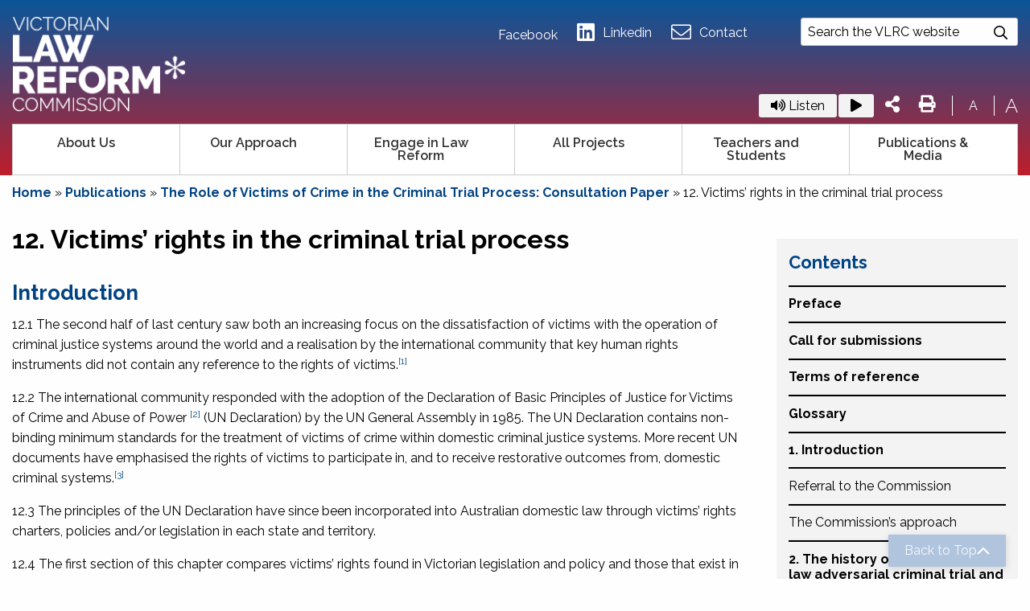

--- FILE ---
content_type: text/html; charset=UTF-8
request_url: https://www.lawreform.vic.gov.au/publication/the-role-of-victims-of-crime-in-the-criminal-trial-process-consultation-paper/12-victims-rights-in-the-criminal-trial-process/
body_size: 42037
content:
<!doctype html>
  <html class="no-js" lang="en-AU">
	<head>
		<meta charset="utf-8">
<script type="text/javascript">
/* <![CDATA[ */
var gform;gform||(document.addEventListener("gform_main_scripts_loaded",function(){gform.scriptsLoaded=!0}),document.addEventListener("gform/theme/scripts_loaded",function(){gform.themeScriptsLoaded=!0}),window.addEventListener("DOMContentLoaded",function(){gform.domLoaded=!0}),gform={domLoaded:!1,scriptsLoaded:!1,themeScriptsLoaded:!1,isFormEditor:()=>"function"==typeof InitializeEditor,callIfLoaded:function(o){return!(!gform.domLoaded||!gform.scriptsLoaded||!gform.themeScriptsLoaded&&!gform.isFormEditor()||(gform.isFormEditor()&&console.warn("The use of gform.initializeOnLoaded() is deprecated in the form editor context and will be removed in Gravity Forms 3.1."),o(),0))},initializeOnLoaded:function(o){gform.callIfLoaded(o)||(document.addEventListener("gform_main_scripts_loaded",()=>{gform.scriptsLoaded=!0,gform.callIfLoaded(o)}),document.addEventListener("gform/theme/scripts_loaded",()=>{gform.themeScriptsLoaded=!0,gform.callIfLoaded(o)}),window.addEventListener("DOMContentLoaded",()=>{gform.domLoaded=!0,gform.callIfLoaded(o)}))},hooks:{action:{},filter:{}},addAction:function(o,r,e,t){gform.addHook("action",o,r,e,t)},addFilter:function(o,r,e,t){gform.addHook("filter",o,r,e,t)},doAction:function(o){gform.doHook("action",o,arguments)},applyFilters:function(o){return gform.doHook("filter",o,arguments)},removeAction:function(o,r){gform.removeHook("action",o,r)},removeFilter:function(o,r,e){gform.removeHook("filter",o,r,e)},addHook:function(o,r,e,t,n){null==gform.hooks[o][r]&&(gform.hooks[o][r]=[]);var d=gform.hooks[o][r];null==n&&(n=r+"_"+d.length),gform.hooks[o][r].push({tag:n,callable:e,priority:t=null==t?10:t})},doHook:function(r,o,e){var t;if(e=Array.prototype.slice.call(e,1),null!=gform.hooks[r][o]&&((o=gform.hooks[r][o]).sort(function(o,r){return o.priority-r.priority}),o.forEach(function(o){"function"!=typeof(t=o.callable)&&(t=window[t]),"action"==r?t.apply(null,e):e[0]=t.apply(null,e)})),"filter"==r)return e[0]},removeHook:function(o,r,t,n){var e;null!=gform.hooks[o][r]&&(e=(e=gform.hooks[o][r]).filter(function(o,r,e){return!!(null!=n&&n!=o.tag||null!=t&&t!=o.priority)}),gform.hooks[o][r]=e)}});
/* ]]> */
</script>

		<meta http-equiv="X-UA-Compatible" content="IE=edge">
		<meta name="viewport" content="width=device-width, initial-scale=1.0">
		<meta class="foundation-mq">	


		<!-- Icons & Favicons -->
											<link rel="icon" href="https://www.lawreform.vic.gov.au/wp-content/uploads/2021/08/VLRCfavicon.png">
			<!--[if IE]>
			<link rel="shortcut icon" href="https://www.lawreform.vic.gov.au/wp-content/uploads/2021/08/VLRCfavicon.png">
			<![endif]-->
			
										<link href="https://www.lawreform.vic.gov.au/wp-content/uploads/2021/08/VLRCfavicon.png" rel="apple-touch-icon" />
				

			<meta name="msapplication-TileColor" content="#f01d4f">
			<meta name="msapplication-TileImage" content="https://www.lawreform.vic.gov.au/wp-content/themes/hicaliber-theme/assets/images/win8-tile-icon.png">
			<meta name="theme-color" content="#121212">
	    
		<link rel="pingback" href="https://www.lawreform.vic.gov.au/xmlrpc.php">
		
		<!-- Font Awesome -->
			<script src="https://kit.fontawesome.com/c8ebe26dd2.js" crossorigin="anonymous"></script>
		<!-- Font Awesome -->
		
		<link rel="preconnect" href="https://fonts.gstatic.com">
        <link href="https://fonts.googleapis.com/css2?family=Raleway:wght@600;700;800&display=swap" rel="stylesheet">
						<script async defer src="https://maps.googleapis.com/maps/api/js?key=AIzaSyBrFsdUZxr4tgv-sLk6OdtI1qtR813pSbI&libraries=places" type="text/javascript"></script>
				
		<!-- Google Tag Manager -->
		<script>(function(w,d,s,l,i){w[l]=w[l]||[];w[l].push({'gtm.start':
		new Date().getTime(),event:'gtm.js'});var f=d.getElementsByTagName(s)[0],
		j=d.createElement(s),dl=l!='dataLayer'?'&l='+l:'';j.async=true;j.src=
		'https://www.googletagmanager.com/gtm.js?id='+i+dl;f.parentNode.insertBefore(j,f);
		})(window,document,'script','dataLayer','GTM-T3QR6HPH');</script>
		<!-- End Google Tag Manager -->
		
		<!-- Google tag (gtag.js) for GA4 -->
		<script async src="https://www.googletagmanager.com/gtag/js?id=G-LKJ220Z8MV"></script>
		<script>
		  window.dataLayer = window.dataLayer || [];
		  function gtag(){dataLayer.push(arguments);}
		  gtag('js', new Date());
		  gtag('config', 'G-LKJ220Z8MV');
		</script>
		<!-- End Google tag -->
		<meta name='robots' content='index, follow, max-image-preview:large, max-snippet:-1, max-video-preview:-1' />
	<style>img:is([sizes="auto" i], [sizes^="auto," i]) { contain-intrinsic-size: 3000px 1500px }</style>
	
	<!-- This site is optimized with the Yoast SEO plugin v26.6 - https://yoast.com/wordpress/plugins/seo/ -->
	<title>12. Victims’ rights in the criminal trial process - Victorian Law Reform Commission</title>
	<link rel="canonical" href="https://www.lawreform.vic.gov.au/publication/the-role-of-victims-of-crime-in-the-criminal-trial-process-consultation-paper/12-victims-rights-in-the-criminal-trial-process/" />
	<meta property="og:locale" content="en_US" />
	<meta property="og:type" content="article" />
	<meta property="og:title" content="12. Victims’ rights in the criminal trial process - Victorian Law Reform Commission" />
	<meta property="og:description" content="Introduction 12.1 The second half of last century saw both an increasing focus on the dissatisfaction of victims with the operation of criminal justice systems around the world and a realisation by the international community that key human rights instruments did not contain any reference to the rights of victims.[1] 12.2 The international community responded... Read more &raquo;" />
	<meta property="og:url" content="https://www.lawreform.vic.gov.au/publication/the-role-of-victims-of-crime-in-the-criminal-trial-process-consultation-paper/12-victims-rights-in-the-criminal-trial-process/" />
	<meta property="og:site_name" content="Victorian Law Reform Commission" />
	<meta property="article:modified_time" content="2023-10-04T05:06:31+00:00" />
	<meta name="twitter:card" content="summary_large_image" />
	<meta name="twitter:label1" content="Est. reading time" />
	<meta name="twitter:data1" content="31 minutes" />
	<script type="application/ld+json" class="yoast-schema-graph">{"@context":"https://schema.org","@graph":[{"@type":"WebPage","@id":"https://www.lawreform.vic.gov.au/publication/the-role-of-victims-of-crime-in-the-criminal-trial-process-consultation-paper/12-victims-rights-in-the-criminal-trial-process/","url":"https://www.lawreform.vic.gov.au/publication/the-role-of-victims-of-crime-in-the-criminal-trial-process-consultation-paper/12-victims-rights-in-the-criminal-trial-process/","name":"12. Victims’ rights in the criminal trial process - Victorian Law Reform Commission","isPartOf":{"@id":"https://www.lawreform.vic.gov.au/#website"},"datePublished":"2015-08-03T04:03:18+00:00","dateModified":"2023-10-04T05:06:31+00:00","breadcrumb":{"@id":"https://www.lawreform.vic.gov.au/publication/the-role-of-victims-of-crime-in-the-criminal-trial-process-consultation-paper/12-victims-rights-in-the-criminal-trial-process/#breadcrumb"},"inLanguage":"en-AU","potentialAction":[{"@type":"ReadAction","target":["https://www.lawreform.vic.gov.au/publication/the-role-of-victims-of-crime-in-the-criminal-trial-process-consultation-paper/12-victims-rights-in-the-criminal-trial-process/"]}]},{"@type":"BreadcrumbList","@id":"https://www.lawreform.vic.gov.au/publication/the-role-of-victims-of-crime-in-the-criminal-trial-process-consultation-paper/12-victims-rights-in-the-criminal-trial-process/#breadcrumb","itemListElement":[{"@type":"ListItem","position":1,"name":"Home","item":"https://www.lawreform.vic.gov.au/"},{"@type":"ListItem","position":2,"name":"The Role of Victims of Crime in the Criminal Trial Process: Consultation Paper","item":"https://www.lawreform.vic.gov.au/publication/the-role-of-victims-of-crime-in-the-criminal-trial-process-consultation-paper/"},{"@type":"ListItem","position":3,"name":"12. Victims’ rights in the criminal trial process"}]},{"@type":"WebSite","@id":"https://www.lawreform.vic.gov.au/#website","url":"https://www.lawreform.vic.gov.au/","name":"Victorian Law Reform Commission","description":"","potentialAction":[{"@type":"SearchAction","target":{"@type":"EntryPoint","urlTemplate":"https://www.lawreform.vic.gov.au/?s={search_term_string}"},"query-input":{"@type":"PropertyValueSpecification","valueRequired":true,"valueName":"search_term_string"}}],"inLanguage":"en-AU"}]}</script>
	<!-- / Yoast SEO plugin. -->


<link rel='dns-prefetch' href='//cdnjs.cloudflare.com' />
<link rel="alternate" type="application/rss+xml" title="Victorian Law Reform Commission &raquo; Feed" href="https://www.lawreform.vic.gov.au/feed/" />
<link href="https://fonts.googleapis.com/css?family=Raleway:200,300,300i,400,400i,500,500i,600,600i,700,700i&display=swap" rel="stylesheet"><link href="https://fonts.googleapis.com/css?family=Raleway:200,300,300i,400,400i,500,500i,600,600i,700,700i&display=swap" rel="stylesheet"><script type="text/javascript">
/* <![CDATA[ */
window._wpemojiSettings = {"baseUrl":"https:\/\/s.w.org\/images\/core\/emoji\/16.0.1\/72x72\/","ext":".png","svgUrl":"https:\/\/s.w.org\/images\/core\/emoji\/16.0.1\/svg\/","svgExt":".svg","source":{"concatemoji":"https:\/\/www.lawreform.vic.gov.au\/wp-includes\/js\/wp-emoji-release.min.js?ver=6.8.3"}};
/*! This file is auto-generated */
!function(s,n){var o,i,e;function c(e){try{var t={supportTests:e,timestamp:(new Date).valueOf()};sessionStorage.setItem(o,JSON.stringify(t))}catch(e){}}function p(e,t,n){e.clearRect(0,0,e.canvas.width,e.canvas.height),e.fillText(t,0,0);var t=new Uint32Array(e.getImageData(0,0,e.canvas.width,e.canvas.height).data),a=(e.clearRect(0,0,e.canvas.width,e.canvas.height),e.fillText(n,0,0),new Uint32Array(e.getImageData(0,0,e.canvas.width,e.canvas.height).data));return t.every(function(e,t){return e===a[t]})}function u(e,t){e.clearRect(0,0,e.canvas.width,e.canvas.height),e.fillText(t,0,0);for(var n=e.getImageData(16,16,1,1),a=0;a<n.data.length;a++)if(0!==n.data[a])return!1;return!0}function f(e,t,n,a){switch(t){case"flag":return n(e,"\ud83c\udff3\ufe0f\u200d\u26a7\ufe0f","\ud83c\udff3\ufe0f\u200b\u26a7\ufe0f")?!1:!n(e,"\ud83c\udde8\ud83c\uddf6","\ud83c\udde8\u200b\ud83c\uddf6")&&!n(e,"\ud83c\udff4\udb40\udc67\udb40\udc62\udb40\udc65\udb40\udc6e\udb40\udc67\udb40\udc7f","\ud83c\udff4\u200b\udb40\udc67\u200b\udb40\udc62\u200b\udb40\udc65\u200b\udb40\udc6e\u200b\udb40\udc67\u200b\udb40\udc7f");case"emoji":return!a(e,"\ud83e\udedf")}return!1}function g(e,t,n,a){var r="undefined"!=typeof WorkerGlobalScope&&self instanceof WorkerGlobalScope?new OffscreenCanvas(300,150):s.createElement("canvas"),o=r.getContext("2d",{willReadFrequently:!0}),i=(o.textBaseline="top",o.font="600 32px Arial",{});return e.forEach(function(e){i[e]=t(o,e,n,a)}),i}function t(e){var t=s.createElement("script");t.src=e,t.defer=!0,s.head.appendChild(t)}"undefined"!=typeof Promise&&(o="wpEmojiSettingsSupports",i=["flag","emoji"],n.supports={everything:!0,everythingExceptFlag:!0},e=new Promise(function(e){s.addEventListener("DOMContentLoaded",e,{once:!0})}),new Promise(function(t){var n=function(){try{var e=JSON.parse(sessionStorage.getItem(o));if("object"==typeof e&&"number"==typeof e.timestamp&&(new Date).valueOf()<e.timestamp+604800&&"object"==typeof e.supportTests)return e.supportTests}catch(e){}return null}();if(!n){if("undefined"!=typeof Worker&&"undefined"!=typeof OffscreenCanvas&&"undefined"!=typeof URL&&URL.createObjectURL&&"undefined"!=typeof Blob)try{var e="postMessage("+g.toString()+"("+[JSON.stringify(i),f.toString(),p.toString(),u.toString()].join(",")+"));",a=new Blob([e],{type:"text/javascript"}),r=new Worker(URL.createObjectURL(a),{name:"wpTestEmojiSupports"});return void(r.onmessage=function(e){c(n=e.data),r.terminate(),t(n)})}catch(e){}c(n=g(i,f,p,u))}t(n)}).then(function(e){for(var t in e)n.supports[t]=e[t],n.supports.everything=n.supports.everything&&n.supports[t],"flag"!==t&&(n.supports.everythingExceptFlag=n.supports.everythingExceptFlag&&n.supports[t]);n.supports.everythingExceptFlag=n.supports.everythingExceptFlag&&!n.supports.flag,n.DOMReady=!1,n.readyCallback=function(){n.DOMReady=!0}}).then(function(){return e}).then(function(){var e;n.supports.everything||(n.readyCallback(),(e=n.source||{}).concatemoji?t(e.concatemoji):e.wpemoji&&e.twemoji&&(t(e.twemoji),t(e.wpemoji)))}))}((window,document),window._wpemojiSettings);
/* ]]> */
</script>
<style id='wp-emoji-styles-inline-css' type='text/css'>

	img.wp-smiley, img.emoji {
		display: inline !important;
		border: none !important;
		box-shadow: none !important;
		height: 1em !important;
		width: 1em !important;
		margin: 0 0.07em !important;
		vertical-align: -0.1em !important;
		background: none !important;
		padding: 0 !important;
	}
</style>
<link rel="stylesheet" href="https://www.lawreform.vic.gov.au/wp-includes/css/dist/block-library/style.min.css?ver=6.8.3">
<style id='classic-theme-styles-inline-css' type='text/css'>
/*! This file is auto-generated */
.wp-block-button__link{color:#fff;background-color:#32373c;border-radius:9999px;box-shadow:none;text-decoration:none;padding:calc(.667em + 2px) calc(1.333em + 2px);font-size:1.125em}.wp-block-file__button{background:#32373c;color:#fff;text-decoration:none}
</style>
<style id='global-styles-inline-css' type='text/css'>
:root{--wp--preset--aspect-ratio--square: 1;--wp--preset--aspect-ratio--4-3: 4/3;--wp--preset--aspect-ratio--3-4: 3/4;--wp--preset--aspect-ratio--3-2: 3/2;--wp--preset--aspect-ratio--2-3: 2/3;--wp--preset--aspect-ratio--16-9: 16/9;--wp--preset--aspect-ratio--9-16: 9/16;--wp--preset--color--black: #000000;--wp--preset--color--cyan-bluish-gray: #abb8c3;--wp--preset--color--white: #ffffff;--wp--preset--color--pale-pink: #f78da7;--wp--preset--color--vivid-red: #cf2e2e;--wp--preset--color--luminous-vivid-orange: #ff6900;--wp--preset--color--luminous-vivid-amber: #fcb900;--wp--preset--color--light-green-cyan: #7bdcb5;--wp--preset--color--vivid-green-cyan: #00d084;--wp--preset--color--pale-cyan-blue: #8ed1fc;--wp--preset--color--vivid-cyan-blue: #0693e3;--wp--preset--color--vivid-purple: #9b51e0;--wp--preset--gradient--vivid-cyan-blue-to-vivid-purple: linear-gradient(135deg,rgba(6,147,227,1) 0%,rgb(155,81,224) 100%);--wp--preset--gradient--light-green-cyan-to-vivid-green-cyan: linear-gradient(135deg,rgb(122,220,180) 0%,rgb(0,208,130) 100%);--wp--preset--gradient--luminous-vivid-amber-to-luminous-vivid-orange: linear-gradient(135deg,rgba(252,185,0,1) 0%,rgba(255,105,0,1) 100%);--wp--preset--gradient--luminous-vivid-orange-to-vivid-red: linear-gradient(135deg,rgba(255,105,0,1) 0%,rgb(207,46,46) 100%);--wp--preset--gradient--very-light-gray-to-cyan-bluish-gray: linear-gradient(135deg,rgb(238,238,238) 0%,rgb(169,184,195) 100%);--wp--preset--gradient--cool-to-warm-spectrum: linear-gradient(135deg,rgb(74,234,220) 0%,rgb(151,120,209) 20%,rgb(207,42,186) 40%,rgb(238,44,130) 60%,rgb(251,105,98) 80%,rgb(254,248,76) 100%);--wp--preset--gradient--blush-light-purple: linear-gradient(135deg,rgb(255,206,236) 0%,rgb(152,150,240) 100%);--wp--preset--gradient--blush-bordeaux: linear-gradient(135deg,rgb(254,205,165) 0%,rgb(254,45,45) 50%,rgb(107,0,62) 100%);--wp--preset--gradient--luminous-dusk: linear-gradient(135deg,rgb(255,203,112) 0%,rgb(199,81,192) 50%,rgb(65,88,208) 100%);--wp--preset--gradient--pale-ocean: linear-gradient(135deg,rgb(255,245,203) 0%,rgb(182,227,212) 50%,rgb(51,167,181) 100%);--wp--preset--gradient--electric-grass: linear-gradient(135deg,rgb(202,248,128) 0%,rgb(113,206,126) 100%);--wp--preset--gradient--midnight: linear-gradient(135deg,rgb(2,3,129) 0%,rgb(40,116,252) 100%);--wp--preset--font-size--small: 13px;--wp--preset--font-size--medium: 20px;--wp--preset--font-size--large: 36px;--wp--preset--font-size--x-large: 42px;--wp--preset--spacing--20: 0.44rem;--wp--preset--spacing--30: 0.67rem;--wp--preset--spacing--40: 1rem;--wp--preset--spacing--50: 1.5rem;--wp--preset--spacing--60: 2.25rem;--wp--preset--spacing--70: 3.38rem;--wp--preset--spacing--80: 5.06rem;--wp--preset--shadow--natural: 6px 6px 9px rgba(0, 0, 0, 0.2);--wp--preset--shadow--deep: 12px 12px 50px rgba(0, 0, 0, 0.4);--wp--preset--shadow--sharp: 6px 6px 0px rgba(0, 0, 0, 0.2);--wp--preset--shadow--outlined: 6px 6px 0px -3px rgba(255, 255, 255, 1), 6px 6px rgba(0, 0, 0, 1);--wp--preset--shadow--crisp: 6px 6px 0px rgba(0, 0, 0, 1);}:where(.is-layout-flex){gap: 0.5em;}:where(.is-layout-grid){gap: 0.5em;}body .is-layout-flex{display: flex;}.is-layout-flex{flex-wrap: wrap;align-items: center;}.is-layout-flex > :is(*, div){margin: 0;}body .is-layout-grid{display: grid;}.is-layout-grid > :is(*, div){margin: 0;}:where(.wp-block-columns.is-layout-flex){gap: 2em;}:where(.wp-block-columns.is-layout-grid){gap: 2em;}:where(.wp-block-post-template.is-layout-flex){gap: 1.25em;}:where(.wp-block-post-template.is-layout-grid){gap: 1.25em;}.has-black-color{color: var(--wp--preset--color--black) !important;}.has-cyan-bluish-gray-color{color: var(--wp--preset--color--cyan-bluish-gray) !important;}.has-white-color{color: var(--wp--preset--color--white) !important;}.has-pale-pink-color{color: var(--wp--preset--color--pale-pink) !important;}.has-vivid-red-color{color: var(--wp--preset--color--vivid-red) !important;}.has-luminous-vivid-orange-color{color: var(--wp--preset--color--luminous-vivid-orange) !important;}.has-luminous-vivid-amber-color{color: var(--wp--preset--color--luminous-vivid-amber) !important;}.has-light-green-cyan-color{color: var(--wp--preset--color--light-green-cyan) !important;}.has-vivid-green-cyan-color{color: var(--wp--preset--color--vivid-green-cyan) !important;}.has-pale-cyan-blue-color{color: var(--wp--preset--color--pale-cyan-blue) !important;}.has-vivid-cyan-blue-color{color: var(--wp--preset--color--vivid-cyan-blue) !important;}.has-vivid-purple-color{color: var(--wp--preset--color--vivid-purple) !important;}.has-black-background-color{background-color: var(--wp--preset--color--black) !important;}.has-cyan-bluish-gray-background-color{background-color: var(--wp--preset--color--cyan-bluish-gray) !important;}.has-white-background-color{background-color: var(--wp--preset--color--white) !important;}.has-pale-pink-background-color{background-color: var(--wp--preset--color--pale-pink) !important;}.has-vivid-red-background-color{background-color: var(--wp--preset--color--vivid-red) !important;}.has-luminous-vivid-orange-background-color{background-color: var(--wp--preset--color--luminous-vivid-orange) !important;}.has-luminous-vivid-amber-background-color{background-color: var(--wp--preset--color--luminous-vivid-amber) !important;}.has-light-green-cyan-background-color{background-color: var(--wp--preset--color--light-green-cyan) !important;}.has-vivid-green-cyan-background-color{background-color: var(--wp--preset--color--vivid-green-cyan) !important;}.has-pale-cyan-blue-background-color{background-color: var(--wp--preset--color--pale-cyan-blue) !important;}.has-vivid-cyan-blue-background-color{background-color: var(--wp--preset--color--vivid-cyan-blue) !important;}.has-vivid-purple-background-color{background-color: var(--wp--preset--color--vivid-purple) !important;}.has-black-border-color{border-color: var(--wp--preset--color--black) !important;}.has-cyan-bluish-gray-border-color{border-color: var(--wp--preset--color--cyan-bluish-gray) !important;}.has-white-border-color{border-color: var(--wp--preset--color--white) !important;}.has-pale-pink-border-color{border-color: var(--wp--preset--color--pale-pink) !important;}.has-vivid-red-border-color{border-color: var(--wp--preset--color--vivid-red) !important;}.has-luminous-vivid-orange-border-color{border-color: var(--wp--preset--color--luminous-vivid-orange) !important;}.has-luminous-vivid-amber-border-color{border-color: var(--wp--preset--color--luminous-vivid-amber) !important;}.has-light-green-cyan-border-color{border-color: var(--wp--preset--color--light-green-cyan) !important;}.has-vivid-green-cyan-border-color{border-color: var(--wp--preset--color--vivid-green-cyan) !important;}.has-pale-cyan-blue-border-color{border-color: var(--wp--preset--color--pale-cyan-blue) !important;}.has-vivid-cyan-blue-border-color{border-color: var(--wp--preset--color--vivid-cyan-blue) !important;}.has-vivid-purple-border-color{border-color: var(--wp--preset--color--vivid-purple) !important;}.has-vivid-cyan-blue-to-vivid-purple-gradient-background{background: var(--wp--preset--gradient--vivid-cyan-blue-to-vivid-purple) !important;}.has-light-green-cyan-to-vivid-green-cyan-gradient-background{background: var(--wp--preset--gradient--light-green-cyan-to-vivid-green-cyan) !important;}.has-luminous-vivid-amber-to-luminous-vivid-orange-gradient-background{background: var(--wp--preset--gradient--luminous-vivid-amber-to-luminous-vivid-orange) !important;}.has-luminous-vivid-orange-to-vivid-red-gradient-background{background: var(--wp--preset--gradient--luminous-vivid-orange-to-vivid-red) !important;}.has-very-light-gray-to-cyan-bluish-gray-gradient-background{background: var(--wp--preset--gradient--very-light-gray-to-cyan-bluish-gray) !important;}.has-cool-to-warm-spectrum-gradient-background{background: var(--wp--preset--gradient--cool-to-warm-spectrum) !important;}.has-blush-light-purple-gradient-background{background: var(--wp--preset--gradient--blush-light-purple) !important;}.has-blush-bordeaux-gradient-background{background: var(--wp--preset--gradient--blush-bordeaux) !important;}.has-luminous-dusk-gradient-background{background: var(--wp--preset--gradient--luminous-dusk) !important;}.has-pale-ocean-gradient-background{background: var(--wp--preset--gradient--pale-ocean) !important;}.has-electric-grass-gradient-background{background: var(--wp--preset--gradient--electric-grass) !important;}.has-midnight-gradient-background{background: var(--wp--preset--gradient--midnight) !important;}.has-small-font-size{font-size: var(--wp--preset--font-size--small) !important;}.has-medium-font-size{font-size: var(--wp--preset--font-size--medium) !important;}.has-large-font-size{font-size: var(--wp--preset--font-size--large) !important;}.has-x-large-font-size{font-size: var(--wp--preset--font-size--x-large) !important;}
:where(.wp-block-post-template.is-layout-flex){gap: 1.25em;}:where(.wp-block-post-template.is-layout-grid){gap: 1.25em;}
:where(.wp-block-columns.is-layout-flex){gap: 2em;}:where(.wp-block-columns.is-layout-grid){gap: 2em;}
:root :where(.wp-block-pullquote){font-size: 1.5em;line-height: 1.6;}
</style>
<link rel="stylesheet" href="https://www.lawreform.vic.gov.au/wp-content/plugins/amazon-polly/public/css/amazonpolly-public.css?ver=1.0.0">
<link rel="stylesheet" href="https://www.lawreform.vic.gov.au/wp-content/plugins/custom-twitter-feeds/css/ctf-styles.min.css?ver=2.3.1">
<link rel="stylesheet" href="https://www.lawreform.vic.gov.au/wp-content/themes/hicaliber-theme/vendor/date-picker/air-datepicker.css?ver=2.0.0">
<link rel="stylesheet" href="https://www.lawreform.vic.gov.au/wp-content/themes/hicaliber-theme/assets/styles/style.css?ver=1732354322">
<link rel="stylesheet" href="//cdnjs.cloudflare.com/ajax/libs/fancybox/3.5.7/jquery.fancybox.min.css?ver=2.0.0">
<link rel="stylesheet" href="https://www.lawreform.vic.gov.au/wp-content/themes/hicaliber-theme/assets/styles/hicaliber-base.css?ver=6.8.3">
<link rel="stylesheet" href="https://www.lawreform.vic.gov.au/wp-content/themes/hicaliber-theme/vendor/slick/slick.css?ver=2.0.0">
<link rel="stylesheet" href="https://www.lawreform.vic.gov.au/wp-content/themes/hicaliber-theme/vendor/slick/slick-theme.css?ver=2.0.0">
<link rel="stylesheet" href="https://www.lawreform.vic.gov.au/wp-content/themes/hicaliber-theme/style.css?ver=6.8.3">
<link rel="stylesheet" href="https://www.lawreform.vic.gov.au/wp-content/themes/hicaliber-theme-child/assets/css/hicaliber-child-theme.css?ver=6.8.3">
<script type="text/javascript" src="https://www.lawreform.vic.gov.au/wp-includes/js/jquery/jquery.min.js?ver=3.7.1" id="jquery-core-js"></script>
<script type="text/javascript" src="https://www.lawreform.vic.gov.au/wp-includes/js/jquery/jquery-migrate.min.js?ver=3.4.1" id="jquery-migrate-js"></script>
<script type="text/javascript" src="https://www.lawreform.vic.gov.au/wp-content/plugins/amazon-polly/public/js/amazonpolly-public.js?ver=1.0.0" id="amazonpolly-js"></script>
<link rel="https://api.w.org/" href="https://www.lawreform.vic.gov.au/wp-json/" /><link rel='shortlink' href='https://www.lawreform.vic.gov.au/?p=16071' />
<link rel="alternate" title="oEmbed (JSON)" type="application/json+oembed" href="https://www.lawreform.vic.gov.au/wp-json/oembed/1.0/embed?url=https%3A%2F%2Fwww.lawreform.vic.gov.au%2Fpublication%2Fthe-role-of-victims-of-crime-in-the-criminal-trial-process-consultation-paper%2F12-victims-rights-in-the-criminal-trial-process%2F" />
<link rel="alternate" title="oEmbed (XML)" type="text/xml+oembed" href="https://www.lawreform.vic.gov.au/wp-json/oembed/1.0/embed?url=https%3A%2F%2Fwww.lawreform.vic.gov.au%2Fpublication%2Fthe-role-of-victims-of-crime-in-the-criminal-trial-process-consultation-paper%2F12-victims-rights-in-the-criminal-trial-process%2F&#038;format=xml" />

		<!-- GA Google Analytics @ https://m0n.co/ga -->
		<script async src="https://www.googletagmanager.com/gtag/js?id=G-Y3RZJ2YHKG"></script>
		<script>
			window.dataLayer = window.dataLayer || [];
			function gtag(){dataLayer.push(arguments);}
			gtag('js', new Date());
			gtag('config', 'G-Y3RZJ2YHKG');
		</script>

	<style>body {font-family :'Raleway', sans-serif;}h1, h2, h3, h4, h5, h6 {font-family :'Raleway', sans-serif;}.button,.wp-block-button__link:not(.has-background),.woocommerce #respond input#submit, .woocommerce a.button, .woocommerce button.button, .woocommerce input.button,.woocommerce-page .page-elements .woocommerce a.button, .woocommerce-page .page-elements .woocommerce button.button,.woocommerce #respond input#submit.alt, .woocommerce a.button.alt, .woocommerce button.button.alt, .woocommerce input.button.alt,.woocommerce button.button.alt.disabled,.ginput_container_date .datepicker + img {background-color:#064d82}.property-gallery-element .section-title{background-color:#064d82}.header-theme .header,.header-theme .header .top-header,.off-canvas .menu>li.active > a,.footer-theme .footer,.subscription-term input[type="radio"]:checked+label, .subscription-term li label:hover {background-color:#064d82}.footer-theme .footer-layout-4 .footer-info-box{background-color:rgba(6, 77, 130,.90);}.footer.has-back-to-top-button.fixed-back-to-top #back-to-top {background-color:rgba(6, 77, 130,.60)}.footer #back-to-top[data-position="top-center"]{background-color:#064d82}.prod-badge{background-color:#064d82}.hic-item-list .pager-column .page-numbers.current {background-color:#064d82;}.modal-element.full-screen-layout.theme-section {background-color:rgba(6, 77, 130,.95);}.footer-theme-secondary .footer,.second-theme-section,.second-banner,.header-secondary .header,.header-secondary .header .top-header {background-color:#be1e2b;}.footer-theme-secondary .footer-layout-4 .footer-info-box{background-color:rgba(190, 30, 43,.90);}.modal-element.full-screen-layout.second-theme-section {background-color:rgba(190, 30, 43,.95);}.dark-section,.footer-dark .footer,.header-dark .header, .header-dark .header .top-header,.dark-banner {background-color:#000000;}.footer-dark .footer-layout-4 .footer-info-box{background-color:rgba(0, 0, 0,.90);}.modal-element.full-screen-layout.dark-section {background-color:rgba(0, 0, 0,.95);}.bottom-footer { background-color:rgba(0, 0, 0,.90)}.grey-section,.grey-banner {background-color:#F2F2F2;}.modal-element.full-screen-layout.grey-section {background-color:rgba(242, 242, 242,.95);}body:not(.footer-theme) .footer a:hover,body:not(.footer-theme) .footer a:focus,body:not(.footer-theme) .footer .menu a:hover,.page-element:not(.has-bg-img):not(.theme-section) .section-title span,.content-box-icon,.hero a:not(.button),a,.hero-slider .slick-dots li.slick-active button::before,.hero-slider .slick-dots li button:hover:before,.contact-details svg,.testomnial-main-content:before,.testomnial-main-content:after,body:not(.footer-theme) .footer .menu li.active a,.property-item .price_wrap,.footer .footer-layout-3 h4,.product-feature-icon svg,body:not(.header-theme) .header .menu li.active > a, .header-light .header .menu li.active > a,body:not(.header-theme) .header .menu:not(.submenu) > :not(.menu-button) > a:hover,.dropdown.menu.medium-horizontal > li.is-dropdown-submenu-parent.active > a::after, .dropdown.menu.medium-horizontal > li.is-dropdown-submenu-parent > a:hover:after, .header-light .header .menu a:hover, .testimonial-rating .fa-star, .header-theme-inv .header .menu li > a:hover, .header-theme-inv .header .menu li.active a, .close_side::before, .default-section .hic-icon, .theme-title .hic-title h3, .sidebar ul li.active > a, .sidebar .menu li.active > a {color:#064d82}.primary-theme-boxes .hic-box {background-color:#064d82}.isotope-nav li.active,.isotope-nav li:hover,.custom-isotope-nav li.active,.custom-isotope-nav li:hover {background-color:#064d82}.hic-sitemap.sitemap-layout-1 .hic-title{border-color:#064d82;}.primary-text {color:#064d82 !important;}.theme-section,.theme-banner,.main-contact-form,.cnt-sec,#property_filters_options, .header .top-bar .menu > li > a:before,.section-title:after,.header .menu .is-dropdown-submenu li a:hover, .header .menu .is-dropdown-submenu li.active > a,.hero-form-container,.fancybox-progress,.pagination .current {background-color:#064d82}.property-gallery-element[data-gallery-layout="layout-1"] .tabs-title.is_active a{background-color:#064d82}.accordion-title:hover,.is-active .accordion-title {background-color:#064d82}.header .menu .menu-button a {background-color:#064d82} .header .menu .is-dropdown-submenu li:hover, .header .menu .is-dropdown-submenu li.active {background-color:rgba(6, 77, 130,.85)}.product-listing .product.on-sale .hic-box:before{background-color:rgba(6, 77, 130,.85)}.image-overlay-content .content-box:hover .content-box-overlay {background-color:rgba(6, 77, 130,.80)}.gallery-image:before { background-color:rgba(6, 77, 130,.76)}.contact-details [class*="contact-"]::before{color:#064d82}.woocommerce-MyAccount-navigation ul li.is-active a, .woocommerce-MyAccount-navigation ul li.is-active a:hover,.woocommerce-page .woocommerce table.shop_table thead th,table.compare-table thead th,table.wishlist-table thead th {background-color:#064d82}.woocommerce-message {border-top-color:#064d82;}.woocommerce-MyAccount-navigation ul li a:hover {color:#064d82}.button:hover,.button:focus,.slick-current .button.tab,.single-project .description-gallery .slick-arrow,.single-project .tabbed-content .slick-arrow,.woocommerce #respond input#submit:hover, .woocommerce a.button:hover, .woocommerce button.button:hover, .woocommerce input.button:hover,.woocommerce-page .page-elements .woocommerce a.button:hover, .woocommerce-page .page-elements .woocommerce button.button:hover,.woocommerce #respond input#submit.alt:hover, .woocommerce a.button.alt:hover, .woocommerce button.button.alt:hover, .woocommerce input.button.alt:hover,.section-search-form .list-option li.active .button,.ginput_container_date .datepicker:hover + img, .ginput_container_date .datepicker + img:hover {background-color:#be1e2b}.bpd.bpd_layout_5 .recent-post-button.button:hover, .bpd.bpd_layout_5 .recent-post-button.button:focus,.bpd.bpd_layout_5 .content-boxes-1 .content-box-button:hover,.bpd.bpd_layout_5 .content-boxes-1 .content-box-button:focus{border:1px solid #be1e2b;background-color:#be1e2b}.codefix{}body:not(.header-theme) .header .menu li.active > a::before{background-color:#064d82}.subscription-term li label {border-color:#064d82;}.subscription-term li label,.package-features li:before,.pricing-table .hic-title h3 {color:#064d82}@media (min-width:641px){.header.header-layout-2 .top-bar .top-bar-right::before {background-color:#064d82}}</style>		<style type="text/css" id="wp-custom-css">
			.single-publication article.publication a{
	 /* These are technically the same, but use both */
  overflow-wrap: break-word;
  word-wrap: break-word;

  -ms-word-break: break-all;
  /* This is the dangerous one in WebKit, as it breaks things wherever */
  word-break: break-all;
  /* Instead use this non-standard one: */
  word-break: break-word;

  /* Adds a hyphen where the word breaks, if supported (No Blink) */
  -ms-hyphens: auto;
  -moz-hyphens: auto;
  -webkit-hyphens: auto;
  hyphens: auto;
}

table.table-medium-size-font {
	font-size: 12px
}


.twitter-feed .hic-blurb::before {
    content: "";
    width: 100%;
    height: auto;
    padding-top: 52%;
    display: none;
}

.twitter-feed .hic-blurb > p {
	margin-bottom:0
}

.twitter-feed.no-bg-colour .hic-blurb {
	background-color: #FFF;
}

.twitter-feed .br-custom-tweet-style#ctf {
	position: relative;
	height: 400px;
	overflow: auto
}

.twitter-feed .br-custom-tweet-style#ctf .ctf-item {
	padding: 15px 5px;
	text-align: left
}

.br-custom-tweet-style#ctf.ctf-narrow .ctf-context {
	margin-left: 7px
}

section.news .podcasts-category .article-inner{
	padding: 30px
}

section.news .podcasts-category .social-sharing-container {
	display: none
}

section.news .podcasts-category header {
	background: transparent
}

section.news .podcasts-category .hic-content .hic-button-wrap {
	display: block
}

.left-text.wp-block-table:not(.is-style-stripes) tbody tr td:nth-child(2n),
.left-text.wp-block-table.is-style-regular tbody tr td:nth-child(2n) {
    text-align: left !important;
}


.front-box-override-fix .hic-content .hic-title {
	background-color: transparent !important 
}

.front-box-override-fix .hic-box {
background-color: #064d82 !important;

}

.gfield_visibility_hidden {
	position: absolute !important;
}


#modal-elem-2 .inner-modal {
    width: 100% !important;
}

#modal-elem-2 .modal-blurb {
    width: 100% !important;
	  padding-left: 0;
		border-left: 0;
}

#modal-elem-2 .modal-content {
    width: 100% !important;
	  margin-left: 0;
	  margin-right: 0;
}

section.team-element .hic-box {
    border: none !important;
}

section.page-element.image-left-content .has-image .hic-content {
    background-color: #FFFFFF;
}
		</style>
		
		<!-- Sharing Meta Data -->
					<meta property="og:image" content="https://www.lawreform.vic.gov.au/wp-content/uploads/2021/04/logo.png" />
			<meta name="twitter:image" content="https://www.lawreform.vic.gov.au/wp-content/uploads/2021/04/logo.png" />
				<meta property="og:site_name" content="Victorian Law Reform Commission"/>

		<!-- Google Tag Manager -->
<script>(function(w,d,s,l,i){w[l]=w[l]||[];w[l].push({'gtm.start':
new Date().getTime(),event:'gtm.js'});var f=d.getElementsByTagName(s)[0],
j=d.createElement(s),dl=l!='dataLayer'?'&l='+l:'';j.async=true;j.src=
'https://www.googletagmanager.com/gtm.js?id='+i+dl;f.parentNode.insertBefore(j,f);
})(window,document,'script','dataLayer','GTM-MJRM3C7');</script>
<!-- End Google Tag Manager -->	</head>
				
	<body class="wp-singular publication-template-default single single-publication postid-16071 wp-theme-hicaliber-theme wp-child-theme-hicaliber-theme-child page-banner-hidden sticky-header hicaliber-custom default-width header-default-color footer-theme with-top-header publication-12-victims-rights-in-the-criminal-trial-process single-publication-sub-page">

		
		<div class="off-canvas-wrapper">
			
			<!-- Load off-canvas container. Feel free to remove if not using. -->			
			
<div class="off-canvas position-right" id="off-canvas" data-off-canvas>
	<ul id="menu-main-menu" class="vertical menu" data-accordion-menu><li id="menu-item-249" class="menu-item menu-item-type-post_type menu-item-object-page menu-item-has-children menu-item-249"><a href="https://www.lawreform.vic.gov.au/about-us/">About Us</a>
<ul class="vertical menu">
	<li id="menu-item-1314" class="menu-item menu-item-type-post_type menu-item-object-page menu-item-1314"><a href="https://www.lawreform.vic.gov.au/about-us/our-story/">Our story</a></li>
	<li id="menu-item-4471" class="menu-item menu-item-type-post_type menu-item-object-page menu-item-4471"><a href="https://www.lawreform.vic.gov.au/about-us/the-chairperson/">Our Chairperson</a></li>
	<li id="menu-item-1142" class="menu-item menu-item-type-post_type menu-item-object-page menu-item-1142"><a href="https://www.lawreform.vic.gov.au/about-us/our-commissioners/">Our Commissioners</a></li>
	<li id="menu-item-1143" class="menu-item menu-item-type-post_type menu-item-object-page menu-item-1143"><a href="https://www.lawreform.vic.gov.au/about-us/annual-reports/">Annual Reports</a></li>
	<li id="menu-item-25016" class="menu-item menu-item-type-post_type menu-item-object-page menu-item-25016"><a href="https://www.lawreform.vic.gov.au/about-us/working-with-us/">Jobs at VLRC</a></li>
	<li id="menu-item-17120" class="menu-item menu-item-type-post_type menu-item-object-page menu-item-17120"><a href="https://www.lawreform.vic.gov.au/about-us/freedom-of-information/">Freedom of Information</a></li>
	<li id="menu-item-10800" class="menu-item menu-item-type-post_type menu-item-object-page menu-item-10800"><a href="https://www.lawreform.vic.gov.au/about-us/policies/">Policies</a></li>
	<li id="menu-item-1165" class="menu-item menu-item-type-post_type menu-item-object-page menu-item-1165"><a href="https://www.lawreform.vic.gov.au/about-us/personal-legal-issues/">Personal legal issues</a></li>
</ul>
</li>
<li id="menu-item-915" class="menu-item menu-item-type-post_type menu-item-object-page menu-item-has-children menu-item-915"><a href="https://www.lawreform.vic.gov.au/our-approach/">Our Approach</a>
<ul class="vertical menu">
	<li id="menu-item-1161" class="menu-item menu-item-type-post_type menu-item-object-page menu-item-1161"><a href="https://www.lawreform.vic.gov.au/our-approach/our-process/">Our process</a></li>
	<li id="menu-item-1164" class="menu-item menu-item-type-post_type menu-item-object-page menu-item-1164"><a href="https://www.lawreform.vic.gov.au/our-approach/publication-types/">Publication types</a></li>
</ul>
</li>
<li id="menu-item-914" class="menu-item menu-item-type-post_type menu-item-object-page menu-item-has-children menu-item-914"><a href="https://www.lawreform.vic.gov.au/engage-in-law-reform/">Engage in Law Reform</a>
<ul class="vertical menu">
	<li id="menu-item-1980" class="menu-item menu-item-type-post_type menu-item-object-page menu-item-1980"><a href="https://www.lawreform.vic.gov.au/engage-in-law-reform/about-community-law-reform/">About community law reform</a></li>
	<li id="menu-item-25282" class="menu-item menu-item-type-post_type menu-item-object-page menu-item-25282"><a href="https://www.lawreform.vic.gov.au/engage-in-law-reform/suggest-a-reform/criteria-for-projects/">Criteria for projects</a></li>
	<li id="menu-item-1179" class="menu-item menu-item-type-post_type menu-item-object-page menu-item-1179"><a href="https://www.lawreform.vic.gov.au/engage-in-law-reform/suggest-a-reform/">Suggest a community law reform project</a></li>
	<li id="menu-item-1162" class="menu-item menu-item-type-post_type menu-item-object-page menu-item-1162"><a href="https://www.lawreform.vic.gov.au/engage-in-law-reform/consultation-information/">About consultations</a></li>
	<li id="menu-item-1177" class="menu-item menu-item-type-post_type menu-item-object-page menu-item-1177"><a href="https://www.lawreform.vic.gov.au/engage-in-law-reform/submissions-information/">About submissions</a></li>
</ul>
</li>
<li id="menu-item-475" class="menu-item menu-item-type-post_type menu-item-object-page menu-item-has-children menu-item-475"><a href="https://www.lawreform.vic.gov.au/all-projects/">All Projects</a>
<ul class="vertical menu">
	<li id="menu-item-1994" class="menu-item menu-item-type-post_type menu-item-object-page menu-item-1994"><a href="https://www.lawreform.vic.gov.au/all-projects/current-projects/">Current projects</a></li>
	<li id="menu-item-14615" class="menu-item menu-item-type-custom menu-item-object-custom menu-item-14615"><a href="/all-projects/#completed-category-listing">Completed Projects</a></li>
	<li id="menu-item-2149" class="menu-item menu-item-type-post_type menu-item-object-page menu-item-2149"><a href="https://www.lawreform.vic.gov.au/all-projects/implementation/">Implementation</a></li>
	<li id="menu-item-21579" class="menu-item menu-item-type-post_type menu-item-object-page menu-item-21579"><a href="https://www.lawreform.vic.gov.au/all-projects/spotlights/">Spotlights</a></li>
</ul>
</li>
<li id="menu-item-913" class="menu-item menu-item-type-post_type menu-item-object-page menu-item-has-children menu-item-913"><a href="https://www.lawreform.vic.gov.au/teachers-and-students/">Teachers and Students</a>
<ul class="vertical menu">
	<li id="menu-item-1998" class="menu-item menu-item-type-post_type menu-item-object-page menu-item-1998"><a href="https://www.lawreform.vic.gov.au/teachers-and-students/education-resources/">Education resources</a></li>
	<li id="menu-item-1198" class="menu-item menu-item-type-post_type menu-item-object-page menu-item-1198"><a href="https://www.lawreform.vic.gov.au/teachers-and-students/case-studies/">Case studies</a></li>
	<li id="menu-item-16433" class="menu-item menu-item-type-post_type menu-item-object-page menu-item-16433"><a href="https://www.lawreform.vic.gov.au/teachers-and-students/request-a-speaker/">Request a speaker</a></li>
</ul>
</li>
<li id="menu-item-918" class="menu-item menu-item-type-post_type menu-item-object-page menu-item-has-children menu-item-918"><a href="https://www.lawreform.vic.gov.au/publications-and-media/">Publications &#038; Media</a>
<ul class="vertical menu">
	<li id="menu-item-1221" class="menu-item menu-item-type-post_type menu-item-object-page menu-item-1221"><a href="https://www.lawreform.vic.gov.au/publications-and-media/news/">News and media releases</a></li>
	<li id="menu-item-1225" class="menu-item menu-item-type-post_type menu-item-object-page menu-item-1225"><a href="https://www.lawreform.vic.gov.au/publications-and-media/publications/">Publications</a></li>
	<li id="menu-item-1223" class="menu-item menu-item-type-post_type menu-item-object-page menu-item-1223"><a href="https://www.lawreform.vic.gov.au/publications-and-media/videos/">Videos</a></li>
	<li id="menu-item-1224" class="menu-item menu-item-type-post_type menu-item-object-page menu-item-1224"><a href="https://www.lawreform.vic.gov.au/publications-and-media/podcasts/">Podcasts</a></li>
	<li id="menu-item-14340" class="menu-item menu-item-type-post_type menu-item-object-page menu-item-14340"><a href="https://www.lawreform.vic.gov.au/publications-and-media/law-reform-in-victoria/">Law reform in Victoria</a></li>
	<li id="menu-item-16962" class="menu-item menu-item-type-post_type menu-item-object-page menu-item-16962"><a href="https://www.lawreform.vic.gov.au/publications-and-media/roundup/">Law reform in other jurisdictions</a></li>
	<li id="menu-item-13747" class="menu-item menu-item-type-post_type menu-item-object-page menu-item-13747"><a href="https://www.lawreform.vic.gov.au/publications-and-media/vlrc-in-the-media/">VLRC in the media</a></li>
</ul>
</li>
</ul>
	
</div>
			
			<div class="off-canvas-content" data-off-canvas-content>
				
				<header class="header default-header-layout" role="banner">
																<div class="top-header two-column">
							<div class="grid-container">
								<div class="grid-x grid-padding-x top-header-body">
									<div class="cell small-6">
										 	<div class="text"><div class="social-media-container">
<ul class="social-media">
<li><a href="http://www.facebook.com/VicLawReform/" target="_blank" rel="noopener">Facebook</a></li>
<li><a href="https://www.linkedin.com/company/vlrc/" target="_blank" rel="noopener"><i class="fab fa-linkedin"></i>Linkedin</a></li>
<li><a href="https://www.lawreform.vic.gov.au/contact-us/" rel="noopener"><i class="fal fa-envelope" aria-hidden="true"></i>Contact</a></li>
</ul>
</div>
</div>
 									</div>
																			<div class="cell small-6">
											 	<div class="text"><form class='search-form' method='GET' action='https://www.lawreform.vic.gov.au/'><div class='input-group'><input type='text' name='s' autocomplete='off' placeholder='Search the VLRC website' value=''><input type='submit' class='search-submit button' value='Search' /></div></form>
</div>
 										</div>
																	</div>
							</div>
						</div>
										
					
					

<div class="top-bar" id="top-bar-menu">
	<div class="grid-container">
		<div class="grid-x grid-padding-x top-bar-body">
			<div class="cell topbar-inner">
				<div class="top-bar-left float-left">
					<div class="logo-wrap">	
						
						<a href="https://www.lawreform.vic.gov.au" >
							
																								<img class="logo show-for-large" src="https://www.lawreform.vic.gov.au/wp-content/uploads/2021/04/logo.png" alt="Victorian Law Reform Commission" style="width: 215px; height: px" >
								
								<img class="logo hide-for-large" src="https://www.lawreform.vic.gov.au/wp-content/uploads/2021/04/logo.png" alt="Victorian Law Reform Commission" >
													</a>
					</div>
					
    				<div class="top-bar-custom float-right">
    				    <div class="media-icon-container">
    				        <ul class="media-features">
	<li><a href="#" class="media-listen"><span class="listening-icon"><i class="fas fa-volume-up"></i></span> <span class="play-info">Listen</span></a></li>
	<li><a href="#" class="media-play-button"><span class="button-icon"><i class="fas fa-play"></i></span></a></li>
	<li><a href="https://www.facebook.com/sharer/sharer.php?u=https://www.lawreform.vic.gov.au/publication/the-role-of-victims-of-crime-in-the-criminal-trial-process-consultation-paper/12-victims-rights-in-the-criminal-trial-process/" class="media-sharing" target="_blank"><i class="fas fa-share-alt"></i></a></li>
	<li>
				<a class='media-print' href="#" id="print" onclick="jQuery('.body-content .page-element:first-child').print();"><i class="fas fa-print"></i></a>
		</li>
</ul>


 <ul class="text-magnifier">
	<li><a href="#" class="btn-decrease">A</a></li>
	<li><a href="#" class="btn-increase">A</a></li>
</ul>


    				    </div>
    				</div>
				</div>
				<div class="top-bar-right float-right show-for-large">
					<div class="top">
								
							<div class="menu-container show-for-large">
										<ul id="menu-main-menu-1" class="vertical medium-horizontal menu" data-responsive-menu="accordion medium-dropdown" data-alignment="left"><li class="menu-item menu-item-type-post_type menu-item-object-page menu-item-has-children menu-item-249"><a href="https://www.lawreform.vic.gov.au/about-us/">About Us</a>
<ul class="menu">
	<li class="menu-item menu-item-type-post_type menu-item-object-page menu-item-1314"><a href="https://www.lawreform.vic.gov.au/about-us/our-story/">Our story</a></li>
	<li class="menu-item menu-item-type-post_type menu-item-object-page menu-item-4471"><a href="https://www.lawreform.vic.gov.au/about-us/the-chairperson/">Our Chairperson</a></li>
	<li class="menu-item menu-item-type-post_type menu-item-object-page menu-item-1142"><a href="https://www.lawreform.vic.gov.au/about-us/our-commissioners/">Our Commissioners</a></li>
	<li class="menu-item menu-item-type-post_type menu-item-object-page menu-item-1143"><a href="https://www.lawreform.vic.gov.au/about-us/annual-reports/">Annual Reports</a></li>
	<li class="menu-item menu-item-type-post_type menu-item-object-page menu-item-25016"><a href="https://www.lawreform.vic.gov.au/about-us/working-with-us/">Jobs at VLRC</a></li>
	<li class="menu-item menu-item-type-post_type menu-item-object-page menu-item-17120"><a href="https://www.lawreform.vic.gov.au/about-us/freedom-of-information/">Freedom of Information</a></li>
	<li class="menu-item menu-item-type-post_type menu-item-object-page menu-item-10800"><a href="https://www.lawreform.vic.gov.au/about-us/policies/">Policies</a></li>
	<li class="menu-item menu-item-type-post_type menu-item-object-page menu-item-1165"><a href="https://www.lawreform.vic.gov.au/about-us/personal-legal-issues/">Personal legal issues</a></li>
</ul>
</li>
<li class="menu-item menu-item-type-post_type menu-item-object-page menu-item-has-children menu-item-915"><a href="https://www.lawreform.vic.gov.au/our-approach/">Our Approach</a>
<ul class="menu">
	<li class="menu-item menu-item-type-post_type menu-item-object-page menu-item-1161"><a href="https://www.lawreform.vic.gov.au/our-approach/our-process/">Our process</a></li>
	<li class="menu-item menu-item-type-post_type menu-item-object-page menu-item-1164"><a href="https://www.lawreform.vic.gov.au/our-approach/publication-types/">Publication types</a></li>
</ul>
</li>
<li class="menu-item menu-item-type-post_type menu-item-object-page menu-item-has-children menu-item-914"><a href="https://www.lawreform.vic.gov.au/engage-in-law-reform/">Engage in Law Reform</a>
<ul class="menu">
	<li class="menu-item menu-item-type-post_type menu-item-object-page menu-item-1980"><a href="https://www.lawreform.vic.gov.au/engage-in-law-reform/about-community-law-reform/">About community law reform</a></li>
	<li class="menu-item menu-item-type-post_type menu-item-object-page menu-item-25282"><a href="https://www.lawreform.vic.gov.au/engage-in-law-reform/suggest-a-reform/criteria-for-projects/">Criteria for projects</a></li>
	<li class="menu-item menu-item-type-post_type menu-item-object-page menu-item-1179"><a href="https://www.lawreform.vic.gov.au/engage-in-law-reform/suggest-a-reform/">Suggest a community law reform project</a></li>
	<li class="menu-item menu-item-type-post_type menu-item-object-page menu-item-1162"><a href="https://www.lawreform.vic.gov.au/engage-in-law-reform/consultation-information/">About consultations</a></li>
	<li class="menu-item menu-item-type-post_type menu-item-object-page menu-item-1177"><a href="https://www.lawreform.vic.gov.au/engage-in-law-reform/submissions-information/">About submissions</a></li>
</ul>
</li>
<li class="menu-item menu-item-type-post_type menu-item-object-page menu-item-has-children menu-item-475"><a href="https://www.lawreform.vic.gov.au/all-projects/">All Projects</a>
<ul class="menu">
	<li class="menu-item menu-item-type-post_type menu-item-object-page menu-item-1994"><a href="https://www.lawreform.vic.gov.au/all-projects/current-projects/">Current projects</a></li>
	<li class="menu-item menu-item-type-custom menu-item-object-custom menu-item-14615"><a href="/all-projects/#completed-category-listing">Completed Projects</a></li>
	<li class="menu-item menu-item-type-post_type menu-item-object-page menu-item-2149"><a href="https://www.lawreform.vic.gov.au/all-projects/implementation/">Implementation</a></li>
	<li class="menu-item menu-item-type-post_type menu-item-object-page menu-item-21579"><a href="https://www.lawreform.vic.gov.au/all-projects/spotlights/">Spotlights</a></li>
</ul>
</li>
<li class="menu-item menu-item-type-post_type menu-item-object-page menu-item-has-children menu-item-913"><a href="https://www.lawreform.vic.gov.au/teachers-and-students/">Teachers and Students</a>
<ul class="menu">
	<li class="menu-item menu-item-type-post_type menu-item-object-page menu-item-1998"><a href="https://www.lawreform.vic.gov.au/teachers-and-students/education-resources/">Education resources</a></li>
	<li class="menu-item menu-item-type-post_type menu-item-object-page menu-item-1198"><a href="https://www.lawreform.vic.gov.au/teachers-and-students/case-studies/">Case studies</a></li>
	<li class="menu-item menu-item-type-post_type menu-item-object-page menu-item-16433"><a href="https://www.lawreform.vic.gov.au/teachers-and-students/request-a-speaker/">Request a speaker</a></li>
</ul>
</li>
<li class="menu-item menu-item-type-post_type menu-item-object-page menu-item-has-children menu-item-918"><a href="https://www.lawreform.vic.gov.au/publications-and-media/">Publications &#038; Media</a>
<ul class="menu">
	<li class="menu-item menu-item-type-post_type menu-item-object-page menu-item-1221"><a href="https://www.lawreform.vic.gov.au/publications-and-media/news/">News and media releases</a></li>
	<li class="menu-item menu-item-type-post_type menu-item-object-page menu-item-1225"><a href="https://www.lawreform.vic.gov.au/publications-and-media/publications/">Publications</a></li>
	<li class="menu-item menu-item-type-post_type menu-item-object-page menu-item-1223"><a href="https://www.lawreform.vic.gov.au/publications-and-media/videos/">Videos</a></li>
	<li class="menu-item menu-item-type-post_type menu-item-object-page menu-item-1224"><a href="https://www.lawreform.vic.gov.au/publications-and-media/podcasts/">Podcasts</a></li>
	<li class="menu-item menu-item-type-post_type menu-item-object-page menu-item-14340"><a href="https://www.lawreform.vic.gov.au/publications-and-media/law-reform-in-victoria/">Law reform in Victoria</a></li>
	<li class="menu-item menu-item-type-post_type menu-item-object-page menu-item-16962"><a href="https://www.lawreform.vic.gov.au/publications-and-media/roundup/">Law reform in other jurisdictions</a></li>
	<li class="menu-item menu-item-type-post_type menu-item-object-page menu-item-13747"><a href="https://www.lawreform.vic.gov.au/publications-and-media/vlrc-in-the-media/">VLRC in the media</a></li>
</ul>
</li>
</ul>										</div>

							
																		</div>
					
				</div>
				<div class="top-bar-right float-right hide-for-large">
					<ul class="menu top">
						<li class="elem">			<div class="phone"><a href="tel:+61386087800"><i class="fa fa-phone" aria-hidden="true"></i> <span class="number">+ 61 3 8608 7800</span></a></div>
		</li>
																									<li class="elem"><button class="menu-icon burger-menu" type="button" data-toggle="off-canvas"></button></li>
											</ul>
				</div>
			</div>
		</div>
	</div>
</div>

 
                    
                    <div id="getSampleWidgetContent">
                        <div class='widgetbox'>
                            <h3 class='uppercase'>
                                <button id="positionControl"  class="button position-control"></button>
                                Samples Requested
                            </h3>
                            <div class='content'>
                                <div class='item-wrap'></div>
                                <button class='getSample button primary-button uppercase' data-fav-page='1'>Get Samples</button>
                            </div>
                        </div>
                    </div>
					<div id="getCompareSampleWidgetContent">
                        <div class='widgetbox'>
                            <h3 class='uppercase'>
                                <button id="positionControl"  class="button position-control"></button>
                                Samples Requested
                            </h3>
                            <div class='content'>
                                <div class='item-wrap'></div>
                                <button class='getCompareSample button primary-button uppercase' data-fav-page='1'>Get Samples</button>
                            </div>
                        </div>
                    </div>

				</header> <!-- end .header -->


<section class="element-breadcrumbs"><div class='grid-container'> <div class='grid-x grid-padding-x'><div class='cell'><div class="breadcrumb"><a href="https://www.lawreform.vic.gov.au/" rel="v:url" property="v:title">Home</a> &raquo; <span typeof="v:Breadcrumb"><a rel="v:url" property="v:title" href="https://www.lawreform.vic.gov.au/publications-and-media/publications/">Publications</a></span> &raquo; <span typeof="v:Breadcrumb"><a rel="v:url" property="v:title" href="https://www.lawreform.vic.gov.au/publication/the-role-of-victims-of-crime-in-the-criminal-trial-process-consultation-paper/">The Role of Victims of Crime in the Criminal Trial Process: Consultation Paper</a></span> &raquo; <span class="current">12. Victims’ rights in the criminal trial process</span></div><!-- .breadcrumbs --></div></div> </div></section>

<section class="body-content has-sidebar-left">
    <div class="inner-body-content">

        		<div class="sidebar primary-sidebar">
			<div class="sidebar-element">
				<div class="grid-x grid-padding-x">
					<div class="cell">
						<div class="sidebar-content" role="complementary">
															<div id="text-6" class="widget widget_text">			<div class="textwidget"><div class="sidebar-widget-element sidebar-menu-widget publication-page-menu">                            <div class="grid-x grid-padding sidebar-title"><div class="cell"><h4 class="h2-title-toc">Contents</h4></div></div><div class="grid-x grid-padding sidebar-body">
                            <div class="cell">
                                <ul class="menu">           
                                    <ul class="menu"><li><a href="https://www.lawreform.vic.gov.au/publication/the-role-of-victims-of-crime-in-the-criminal-trial-process-consultation-paper/preface/">Preface</a></li><li><a href="https://www.lawreform.vic.gov.au/publication/the-role-of-victims-of-crime-in-the-criminal-trial-process-consultation-paper/call-for-submissions/">Call for submissions</a></li><li><a href="https://www.lawreform.vic.gov.au/publication/the-role-of-victims-of-crime-in-the-criminal-trial-process-consultation-paper/terms-of-reference/">Terms of reference</a></li><li><a href="https://www.lawreform.vic.gov.au/publication/the-role-of-victims-of-crime-in-the-criminal-trial-process-consultation-paper/glossary/">Glossary</a></li><li><a href="https://www.lawreform.vic.gov.au/publication/the-role-of-victims-of-crime-in-the-criminal-trial-process-consultation-paper/1-introduction/">1. Introduction</a><ul class="submenu"><li><a href="https://www.lawreform.vic.gov.au/publication/the-role-of-victims-of-crime-in-the-criminal-trial-process-consultation-paper/1-introduction/#referral-to-the-commission">Referral to the Commission</a></li><li><a href="https://www.lawreform.vic.gov.au/publication/the-role-of-victims-of-crime-in-the-criminal-trial-process-consultation-paper/1-introduction/#the-commissions-approach">The Commission’s approach</a></li></ul></li><li><a href="https://www.lawreform.vic.gov.au/publication/the-role-of-victims-of-crime-in-the-criminal-trial-process-consultation-paper/2-the-history-of-the-common-law-adversarial-criminal-trial-and-the-experiences-and-needs-of-victims-of-crime/">2.	The history of the common law adversarial criminal trial and the experiences and needs of victims of crime</a><ul class="submenu"><li><a href="https://www.lawreform.vic.gov.au/publication/the-role-of-victims-of-crime-in-the-criminal-trial-process-consultation-paper/2-the-history-of-the-common-law-adversarial-criminal-trial-and-the-experiences-and-needs-of-victims-of-crime/#introduction">Introduction</a></li><li><a href="https://www.lawreform.vic.gov.au/publication/the-role-of-victims-of-crime-in-the-criminal-trial-process-consultation-paper/2-the-history-of-the-common-law-adversarial-criminal-trial-and-the-experiences-and-needs-of-victims-of-crime/#the-historical-development-of-the-common-law-adversarial-criminal-trial">The historical development of the common law adversarial criminal trial</a></li><li><a href="https://www.lawreform.vic.gov.au/publication/the-role-of-victims-of-crime-in-the-criminal-trial-process-consultation-paper/2-the-history-of-the-common-law-adversarial-criminal-trial-and-the-experiences-and-needs-of-victims-of-crime/#the-modern-common-law-adversarial-criminal-trial-process">The modern common law adversarial criminal trial process</a></li><li><a href="https://www.lawreform.vic.gov.au/publication/the-role-of-victims-of-crime-in-the-criminal-trial-process-consultation-paper/2-the-history-of-the-common-law-adversarial-criminal-trial-and-the-experiences-and-needs-of-victims-of-crime/#victims-and-the-criminal-justice-system">Victims and the criminal justice system</a></li></ul></li><li><a href="https://www.lawreform.vic.gov.au/publication/the-role-of-victims-of-crime-in-the-criminal-trial-process-consultation-paper/3-alternative-criminal-justice-models/">3. Alternative criminal justice models</a><ul class="submenu"><li><a href="https://www.lawreform.vic.gov.au/publication/the-role-of-victims-of-crime-in-the-criminal-trial-process-consultation-paper/3-alternative-criminal-justice-models/#introduction">Introduction</a></li><li><a href="https://www.lawreform.vic.gov.au/publication/the-role-of-victims-of-crime-in-the-criminal-trial-process-consultation-paper/3-alternative-criminal-justice-models/#inquisitorial-criminal-trial-processes">Inquisitorial criminal trial processes</a></li><li><a href="https://www.lawreform.vic.gov.au/publication/the-role-of-victims-of-crime-in-the-criminal-trial-process-consultation-paper/3-alternative-criminal-justice-models/#the-international-criminal-court">The International Criminal Court</a></li><li><a href="https://www.lawreform.vic.gov.au/publication/the-role-of-victims-of-crime-in-the-criminal-trial-process-consultation-paper/3-alternative-criminal-justice-models/#restorative-justice">Restorative justice </a></li><li><a href="https://www.lawreform.vic.gov.au/publication/the-role-of-victims-of-crime-in-the-criminal-trial-process-consultation-paper/3-alternative-criminal-justice-models/#theoretical-models-of-victim-centred-criminal-justice">Theoretical models of victim-centred criminal justice </a></li></ul></li><li><a href="https://www.lawreform.vic.gov.au/publication/the-role-of-victims-of-crime-in-the-criminal-trial-process-consultation-paper/4-what-should-be-the-role-of-victims-in-the-criminal-trial-process/">4.	What should be the role of victims in the criminal trial process?</a></li><li><a href="https://www.lawreform.vic.gov.au/publication/the-role-of-victims-of-crime-in-the-criminal-trial-process-consultation-paper/5-the-role-of-victims-in-the-decision-to-prosecute/">5.	The role of victims in the decision to prosecute</a><ul class="submenu"><li><a href="https://www.lawreform.vic.gov.au/publication/the-role-of-victims-of-crime-in-the-criminal-trial-process-consultation-paper/5-the-role-of-victims-in-the-decision-to-prosecute/#introduction">Introduction</a></li><li><a href="https://www.lawreform.vic.gov.au/publication/the-role-of-victims-of-crime-in-the-criminal-trial-process-consultation-paper/5-the-role-of-victims-in-the-decision-to-prosecute/#the-current-system-in-victoria">The current system in Victoria</a></li><li><a href="https://www.lawreform.vic.gov.au/publication/the-role-of-victims-of-crime-in-the-criminal-trial-process-consultation-paper/5-the-role-of-victims-in-the-decision-to-prosecute/#the-director-of-public-prosecutions-dpp">The Director of Public Prosecutions (DPP) </a></li><li><a href="https://www.lawreform.vic.gov.au/publication/the-role-of-victims-of-crime-in-the-criminal-trial-process-consultation-paper/5-the-role-of-victims-in-the-decision-to-prosecute/#the-role-of-victims-in-the-decision-to-continue-or-discontinue-a-prosecution">The role of victims in the decision to continue or discontinue a prosecution </a></li><li><a href="https://www.lawreform.vic.gov.au/publication/the-role-of-victims-of-crime-in-the-criminal-trial-process-consultation-paper/5-the-role-of-victims-in-the-decision-to-prosecute/#the-role-of-victims-in-the-plea-negotiation-process">The role of victims in the plea negotiation process</a></li><li><a href="https://www.lawreform.vic.gov.au/publication/the-role-of-victims-of-crime-in-the-criminal-trial-process-consultation-paper/5-the-role-of-victims-in-the-decision-to-prosecute/#alternative-processes-and-procedures">Alternative processes and procedures</a></li><li><a href="https://www.lawreform.vic.gov.au/publication/the-role-of-victims-of-crime-in-the-criminal-trial-process-consultation-paper/5-the-role-of-victims-in-the-decision-to-prosecute/#discussion-and-options-for-reform">Discussion and options for reform</a></li></ul></li><li><a href="https://www.lawreform.vic.gov.au/publication/the-role-of-victims-of-crime-in-the-criminal-trial-process-consultation-paper/6-the-role-of-victims-in-committal-proceedings/">6. The role of victims in committal proceedings</a><ul class="submenu"><li><a href="https://www.lawreform.vic.gov.au/publication/the-role-of-victims-of-crime-in-the-criminal-trial-process-consultation-paper/6-the-role-of-victims-in-committal-proceedings/#introduction">Introduction</a></li><li><a href="https://www.lawreform.vic.gov.au/publication/the-role-of-victims-of-crime-in-the-criminal-trial-process-consultation-paper/6-the-role-of-victims-in-committal-proceedings/#the-current-system-in-victoria">The current system in Victoria</a></li><li><a href="https://www.lawreform.vic.gov.au/publication/the-role-of-victims-of-crime-in-the-criminal-trial-process-consultation-paper/6-the-role-of-victims-in-committal-proceedings/#alternative-processes-and-procedures">Alternative processes and procedures</a></li><li><a href="https://www.lawreform.vic.gov.au/publication/the-role-of-victims-of-crime-in-the-criminal-trial-process-consultation-paper/6-the-role-of-victims-in-committal-proceedings/#discussion-and-options-for-reform">Discussion and options for reform</a></li></ul></li><li><a href="https://www.lawreform.vic.gov.au/publication/the-role-of-victims-of-crime-in-the-criminal-trial-process-consultation-paper/7-the-role-of-victims-in-pre-trial-proceedings/">7. The role of victims in pre-trial proceedings</a><ul class="submenu"><li><a href="https://www.lawreform.vic.gov.au/publication/the-role-of-victims-of-crime-in-the-criminal-trial-process-consultation-paper/7-the-role-of-victims-in-pre-trial-proceedings/#introduction">Introduction</a></li><li><a href="https://www.lawreform.vic.gov.au/publication/the-role-of-victims-of-crime-in-the-criminal-trial-process-consultation-paper/7-the-role-of-victims-in-pre-trial-proceedings/#the-current-system-in-victoria">The current system in Victoria</a></li><li><a href="https://www.lawreform.vic.gov.au/publication/the-role-of-victims-of-crime-in-the-criminal-trial-process-consultation-paper/7-the-role-of-victims-in-pre-trial-proceedings/#pre-trial-applications">Pre-trial applications</a></li><li><a href="https://www.lawreform.vic.gov.au/publication/the-role-of-victims-of-crime-in-the-criminal-trial-process-consultation-paper/7-the-role-of-victims-in-pre-trial-proceedings/#alternative-processes-and-procedures">Alternative processes and procedures</a></li><li><a href="https://www.lawreform.vic.gov.au/publication/the-role-of-victims-of-crime-in-the-criminal-trial-process-consultation-paper/7-the-role-of-victims-in-pre-trial-proceedings/#discussion-and-options-for-reform">Discussion and options for reform</a></li></ul></li><li><a href="https://www.lawreform.vic.gov.au/publication/the-role-of-victims-of-crime-in-the-criminal-trial-process-consultation-paper/8-the-role-of-victims-in-the-trial/">8. The role of victims in the trial</a><ul class="submenu"><li><a href="https://www.lawreform.vic.gov.au/publication/the-role-of-victims-of-crime-in-the-criminal-trial-process-consultation-paper/8-the-role-of-victims-in-the-trial/#introduction">Introduction</a></li><li><a href="https://www.lawreform.vic.gov.au/publication/the-role-of-victims-of-crime-in-the-criminal-trial-process-consultation-paper/8-the-role-of-victims-in-the-trial/#the-current-system-in-victoria">The current system in Victoria</a></li><li><a href="https://www.lawreform.vic.gov.au/publication/the-role-of-victims-of-crime-in-the-criminal-trial-process-consultation-paper/8-the-role-of-victims-in-the-trial/#alternative-processes-and-procedures">Alternative processes and procedures</a></li><li><a href="https://www.lawreform.vic.gov.au/publication/the-role-of-victims-of-crime-in-the-criminal-trial-process-consultation-paper/8-the-role-of-victims-in-the-trial/#discussion-and-options-for-reform">Discussion and options for reform</a></li></ul></li><li><a href="https://www.lawreform.vic.gov.au/publication/the-role-of-victims-of-crime-in-the-criminal-trial-process-consultation-paper/9-the-role-of-victims-in-sentencing/">9. 	The role of victims in sentencing</a><ul class="submenu"><li><a href="https://www.lawreform.vic.gov.au/publication/the-role-of-victims-of-crime-in-the-criminal-trial-process-consultation-paper/9-the-role-of-victims-in-sentencing/#introduction">Introduction</a></li><li><a href="https://www.lawreform.vic.gov.au/publication/the-role-of-victims-of-crime-in-the-criminal-trial-process-consultation-paper/9-the-role-of-victims-in-sentencing/#the-current-system-in-victoria">The current system in Victoria</a></li><li><a href="https://www.lawreform.vic.gov.au/publication/the-role-of-victims-of-crime-in-the-criminal-trial-process-consultation-paper/9-the-role-of-victims-in-sentencing/#alternative-processes-and-procedures">Alternative processes and procedures</a></li><li><a href="https://www.lawreform.vic.gov.au/publication/the-role-of-victims-of-crime-in-the-criminal-trial-process-consultation-paper/9-the-role-of-victims-in-sentencing/#restorative-justice">Restorative justice</a></li><li><a href="https://www.lawreform.vic.gov.au/publication/the-role-of-victims-of-crime-in-the-criminal-trial-process-consultation-paper/9-the-role-of-victims-in-sentencing/#discussion-and-options-for-reform">Discussion and options for reform</a></li></ul></li><li><a href="https://www.lawreform.vic.gov.au/publication/the-role-of-victims-of-crime-in-the-criminal-trial-process-consultation-paper/10-compensation-and-restitution/">10.	Compensation and restitution</a><ul class="submenu"><li><a href="https://www.lawreform.vic.gov.au/publication/the-role-of-victims-of-crime-in-the-criminal-trial-process-consultation-paper/10-compensation-and-restitution/#introduction">Introduction</a></li><li><a href="https://www.lawreform.vic.gov.au/publication/the-role-of-victims-of-crime-in-the-criminal-trial-process-consultation-paper/10-compensation-and-restitution/#the-current-system-in-victoria">The current system in Victoria</a></li><li><a href="https://www.lawreform.vic.gov.au/publication/the-role-of-victims-of-crime-in-the-criminal-trial-process-consultation-paper/10-compensation-and-restitution/#alternative-processes-and-procedures">Alternative processes and procedures</a></li><li><a href="https://www.lawreform.vic.gov.au/publication/the-role-of-victims-of-crime-in-the-criminal-trial-process-consultation-paper/10-compensation-and-restitution/#discussion-and-options-for-reform">Discussion and options for reform</a></li></ul></li><li><a href="https://www.lawreform.vic.gov.au/publication/the-role-of-victims-of-crime-in-the-criminal-trial-process-consultation-paper/11-the-role-of-victims-in-appeal-processes/">11.	The role of victims in appeal processes</a><ul class="submenu"><li><a href="https://www.lawreform.vic.gov.au/publication/the-role-of-victims-of-crime-in-the-criminal-trial-process-consultation-paper/11-the-role-of-victims-in-appeal-processes/#introduction">Introduction </a></li><li><a href="https://www.lawreform.vic.gov.au/publication/the-role-of-victims-of-crime-in-the-criminal-trial-process-consultation-paper/11-the-role-of-victims-in-appeal-processes/#the-current-system-in-victoria">The current system in Victoria</a></li><li><a href="https://www.lawreform.vic.gov.au/publication/the-role-of-victims-of-crime-in-the-criminal-trial-process-consultation-paper/11-the-role-of-victims-in-appeal-processes/#alternative-processes-and-procedures">Alternative processes and procedures</a></li><li><a href="https://www.lawreform.vic.gov.au/publication/the-role-of-victims-of-crime-in-the-criminal-trial-process-consultation-paper/11-the-role-of-victims-in-appeal-processes/#discussion-and-options-for-reform">Discussion and options for reform</a></li></ul></li><li class="current-h2"><a href="https://www.lawreform.vic.gov.au/publication/the-role-of-victims-of-crime-in-the-criminal-trial-process-consultation-paper/12-victims-rights-in-the-criminal-trial-process/">12. Victims’ rights in the criminal trial process</a><ul class="submenu"><li><a href="https://www.lawreform.vic.gov.au/publication/the-role-of-victims-of-crime-in-the-criminal-trial-process-consultation-paper/12-victims-rights-in-the-criminal-trial-process/#introduction">Introduction</a></li><li><a href="https://www.lawreform.vic.gov.au/publication/the-role-of-victims-of-crime-in-the-criminal-trial-process-consultation-paper/12-victims-rights-in-the-criminal-trial-process/#the-breadth-and-scope-of-victims-rights">The breadth and scope of victims’ rights</a></li><li><a href="https://www.lawreform.vic.gov.au/publication/the-role-of-victims-of-crime-in-the-criminal-trial-process-consultation-paper/12-victims-rights-in-the-criminal-trial-process/#realising-victims-rights">Realising victims’ rights</a></li></ul></li><li><a href="https://www.lawreform.vic.gov.au/publication/the-role-of-victims-of-crime-in-the-criminal-trial-process-consultation-paper/13-support-for-victims/">13. Support for victims</a><ul class="submenu"><li><a href="https://www.lawreform.vic.gov.au/publication/the-role-of-victims-of-crime-in-the-criminal-trial-process-consultation-paper/13-support-for-victims/#introduction">Introduction</a></li><li><a href="https://www.lawreform.vic.gov.au/publication/the-role-of-victims-of-crime-in-the-criminal-trial-process-consultation-paper/13-support-for-victims/#the-current-system-in-victoria">The current system in Victoria</a></li><li><a href="https://www.lawreform.vic.gov.au/publication/the-role-of-victims-of-crime-in-the-criminal-trial-process-consultation-paper/13-support-for-victims/#resources-coordination-and-integration-of-service-delivery">Resources, coordination and integration of service delivery</a></li><li><a href="https://www.lawreform.vic.gov.au/publication/the-role-of-victims-of-crime-in-the-criminal-trial-process-consultation-paper/13-support-for-victims/#the-need-for-personalised-legal-advice-assistance-and-advocacy">The need for personalised legal advice, assistance and advocacy </a></li><li><a href="https://www.lawreform.vic.gov.au/publication/the-role-of-victims-of-crime-in-the-criminal-trial-process-consultation-paper/13-support-for-victims/#discussion-and-options-for-reform">Discussion and options for reform</a></li></ul></li><li><a href="https://www.lawreform.vic.gov.au/publication/the-role-of-victims-of-crime-in-the-criminal-trial-process-consultation-paper/14-conclusion/">14. Conclusion</a></li><li><a href="https://www.lawreform.vic.gov.au/publication/the-role-of-victims-of-crime-in-the-criminal-trial-process-consultation-paper/questions/">Questions</a><ul class="submenu"><li><a href="https://www.lawreform.vic.gov.au/publication/the-role-of-victims-of-crime-in-the-criminal-trial-process-consultation-paper/questions/#chapter-4">Chapter 4</a></li><li><a href="https://www.lawreform.vic.gov.au/publication/the-role-of-victims-of-crime-in-the-criminal-trial-process-consultation-paper/questions/#chapter-5">Chapter 5</a></li><li><a href="https://www.lawreform.vic.gov.au/publication/the-role-of-victims-of-crime-in-the-criminal-trial-process-consultation-paper/questions/#chapter-6">Chapter 6</a></li><li><a href="https://www.lawreform.vic.gov.au/publication/the-role-of-victims-of-crime-in-the-criminal-trial-process-consultation-paper/questions/#chapter-7">Chapter 7</a></li><li><a href="https://www.lawreform.vic.gov.au/publication/the-role-of-victims-of-crime-in-the-criminal-trial-process-consultation-paper/questions/#chapter-8">Chapter 8</a></li><li><a href="https://www.lawreform.vic.gov.au/publication/the-role-of-victims-of-crime-in-the-criminal-trial-process-consultation-paper/questions/#chapter-9">Chapter 9</a></li><li><a href="https://www.lawreform.vic.gov.au/publication/the-role-of-victims-of-crime-in-the-criminal-trial-process-consultation-paper/questions/#chapter-10">Chapter 10</a></li><li><a href="https://www.lawreform.vic.gov.au/publication/the-role-of-victims-of-crime-in-the-criminal-trial-process-consultation-paper/questions/#chapter-11">Chapter 11</a></li><li><a href="https://www.lawreform.vic.gov.au/publication/the-role-of-victims-of-crime-in-the-criminal-trial-process-consultation-paper/questions/#chapter-12">Chapter 12</a></li><li><a href="https://www.lawreform.vic.gov.au/publication/the-role-of-victims-of-crime-in-the-criminal-trial-process-consultation-paper/questions/#chapter-13">Chapter 13</a></li></ul></li></ul> 
                                </ul>
                            </div>   
                        </div>
                    </div>
</div>
		</div>													</div>
					</div>
				</div>
			</div>
		</div>
	<!-- end .sidebar -->
        <div class="main-content">
            <div class="page-elements">
				<section class="page-element post-content default-theme default-width default-alignment">
    <div class="inner-section">
        <div class="grid-container">
            <div class="grid-x grid-padding-x">
                <main class="cell main" role="main">
                                            
<article id="post-16071" class="post-16071 publication type-publication status-publish hentry" role="article" itemscope itemtype="http://schema.org/BlogPosting">
	
								

    <section class="entry-content" itemprop="text">

		
		
				
					<h2 class="single-sub-title" itemprop="headline">12. Victims’ rights in the criminal trial process</h2>
		
		<h3>Introduction</h3>
<p data-style-id="BodyIndentChap12MainContentStyles">12.1 The second half of last century saw both an increasing focus on the dissatisfaction of victims with the operation of criminal justice systems around the world and a realisation by the international community that key human rights instruments did not contain any reference to the rights of victims.<span data-style-id="Superscript"><sup><a id="footnote-ref-998" href="#footnote-998">[1]</a></sup></span></p>
<p data-style-id="BodyIndentChap12MainContentStyles">12.2 The international community responded with the adoption of the <span data-style-id="Italic">Declaration of Basic Principles of Justice for Victims of Crime and Abuse of Power </span><span data-style-id="Superscript"><sup><a id="footnote-ref-999" href="#footnote-999">[2]</a></sup></span> (UN Declaration) by the UN General Assembly in 1985. The UN Declaration contains non-binding minimum standards for the treatment of victims of crime within domestic criminal justice systems. More recent UN documents have emphasised the rights of victims to participate in, and to receive restorative outcomes from, domestic criminal systems.<span data-style-id="Superscript"><sup><a id="footnote-ref-1000" href="#footnote-1000">[3]</a></sup></span></p>
<p data-style-id="BodyIndentChap12MainContentStyles">12.3 The principles of the UN Declaration have since been incorporated into Australian domestic law through victims’ rights charters, policies and/or legislation in each state and territory.</p>
<p data-style-id="BodyIndentChap12MainContentStyles">12.4 The first section of this chapter compares victims’ rights found in Victorian legislation and policy and those that exist in other jurisdictions, both in Australia and overseas.</p>
<p data-style-id="BodyIndentChap12MainContentStyles">12.5 The second section examines mechanisms and procedures for the enforcement of victims’ rights and the investigation of breaches. Questions are posed at the end of this chapter. Whether and how rights to participate at various stages of the criminal trial process might be enforced have also been canvassed in previous chapters.</p>
<p data-style-id="BodyIndentChap12MainContentStyles">12.6 In May 2015 the Commission published <span data-style-id="Italic">The Role of Victims of Crime in the Criminal Trial Process Information Paper 4: Victims’ Rights and Human Rights: the International and Domestic Landscape.</span> The Commission recommends reading Information Paper 4 as a companion publication to this chapter.</p>
<h3>The breadth and scope of victims’ rights</h3>
<h4>The Victims’ Charter Act 2006 (Vic)</h4>
<p data-style-id="BodyIndentChap12MainContentStyles">12.7 The <span data-style-id="Italic">Victims’ Charter Act</span> <span data-style-id="Italic">2006</span> (Vic) (the Charter) sets out non-enforceable principles governing the interaction of Victorian investigating agencies, prosecuting agencies and victims’ services with victims of crime.</p>
<p data-style-id="BodyIndentChap12MainContentStyles">12.8 Investigatory, prosecuting and victims’ service agencies ‘must have regard to the Charter principles when dealing with’ a victim of crime.<span data-style-id="Superscript"><sup><a id="footnote-ref-1001" href="#footnote-1001">[4]</a></sup></span> Any person or body responsible for the development of policy or administration of criminal justice or victims’ services must have regard to the Charter principles where relevant.<span data-style-id="Superscript"><sup><a id="footnote-ref-1002" href="#footnote-1002">[5]</a></sup></span></p>
<p data-style-id="BodyIndentChap12MainContentStyles">12.9 The Charter principles cover the following:<span data-style-id="Superscript"><sup><a id="footnote-ref-1003" href="#footnote-1003">[6]</a></sup></span></p>
<p data-style-id="BodyIndentBulletListMainContentStyles">• ensuring respectful, courteous and dignified treatment and the need to be responsive to the particular needs of different victims of crime <span data-style-id="Superscript"><sup><a id="footnote-ref-1004" href="#footnote-1004">[7]</a></sup></span></p>
<p data-style-id="BodyIndentBulletListMainContentStyles">• providing information about support services, possible entitlements, legal assistance, the progress of an investigation and prosecution, key prosecutorial decisions, and court processes</p>
<p data-style-id="BodyIndentBulletListMainContentStyles">• minimising contact between victims and the accused, the accused’s family and supporters</p>
<p data-style-id="BodyIndentBulletListMainContentStyles">• protecting a victim’s personal information from disclosure</p>
<p data-style-id="BodyIndentBulletListMainContentStyles">• protecting and returning any property belonging to a victim that is in the possession of an investigatory or prosecutorial agency</p>
<p data-style-id="BodyIndentBulletListMainContentStyles">• the right of a victim to provide a victim impact statement in sentencing hearings<span data-style-id="Superscript"><sup><a id="footnote-ref-1005" href="#footnote-1005">[8]</a></sup></span></p>
<p data-style-id="BodyIndentBulletListMainContentStyles">• the right of victims to apply to the court for compensation directly from an offender, and for eligible victims to apply for state-funded financial assistance<span data-style-id="Superscript"><sup><a id="footnote-ref-1006" href="#footnote-1006">[9]</a></sup></span></p>
<p data-style-id="BodyIndentBulletListMainContentStyles">• rights relating to bail and parole determinations and the Victims’ Register.<span data-style-id="Superscript"><sup><a id="footnote-ref-1007" href="#footnote-1007">[10]</a></sup></span></p>
<h4>Victorian prosecutorial policy</h4>
<p data-style-id="BodyIndentChap12MainContentStyles">12.10 The policies of the Victorian Director of Public Prosecutions (DPP), particularly <span data-style-id="Italic">Victims and Persons Adversely Affected by Crime</span><span data-style-id="Superscript"><sup><a id="footnote-ref-1008" href="#footnote-1008">[11]</a></sup></span> (Victims Policy) reflect the practical application of Charter principles to the day-to-day interactions of Office of Public Prosecutions (OPP) staff with victims. The policy also builds on the statutory obligation on the DPP, Crown Prosecutors, Associate Crown Prosecutors and all OPP staff to ‘ensure that the prosecutorial system gives appropriate consideration to the concerns of the victims of crime’.<span data-style-id="Superscript"><sup><a id="footnote-ref-1009" href="#footnote-1009">[12]</a></sup></span></p>
<p data-style-id="BodyIndentChap12MainContentStyles">12.11 Some DPP policy obligations go further than the obligations imposed by the Charter:</p>
<p data-style-id="BodyIndentBulletListMainContentStyles">• There is no obligation in the Charter on prosecutors to consult with victims, only an obligation to provide information. In contrast, the DPP’s Victims Policy requires prosecutors to ensure that a victim has been consulted before a decision is made to substantially alter charges, not proceed with some or all charges or accept a guilty plea to a lesser charge.<span data-style-id="Superscript"><sup><a id="footnote-ref-1010" href="#footnote-1010">[13]</a></sup></span> While the victim must be consulted, and their views taken into account, their views are not determinative, thereby retaining the primacy of prosecutorial discretion.<span data-style-id="Superscript"><sup><a id="footnote-ref-1011" href="#footnote-1011">[14]</a></sup></span></p>
<p data-style-id="BodyIndentBulletListMainContentStyles">• The Charter requires only that prosecutors provide victims with information about how to find out about details of a hearing, whereas the Victims Policy requires prosecutors to ensure that a victim is informed of the date, time and location of a contested committal, trial, plea and sentence.<span data-style-id="Superscript"><sup><a id="footnote-ref-1012" href="#footnote-1012">[15]</a></sup></span></p>
<p data-style-id="BodyIndentBulletListMainContentStyles">• The Charter does not expressly impose an obligation on prosecutors to inform all victims of the right to make a victim impact statement at a sentencing hearing. In contrast, the DPP’s Victims Policy obliges the prosecutor with carriage of a matter to ensure that a victim has been informed of this right.<span data-style-id="Superscript"><sup><a id="footnote-ref-1013" href="#footnote-1013">[16]</a></sup></span></p>
<p data-style-id="BodyIndentBulletListMainContentStyles">• The Victims Policy contains a clearer obligation on prosecutors to ensure that victims are ‘informed of their possible entitlement to restitution, compensation or financial assistance’.<span data-style-id="Superscript"><sup><a id="footnote-ref-1014" href="#footnote-1014">[17]</a></sup></span> The OPP must refer a victim to an appropriate organisation for assistance with compensation or restitution orders or a VOCAT application.<span data-style-id="Superscript"><sup><a id="footnote-ref-1015" href="#footnote-1015">[18]</a></sup></span> In contrast, the Charter obligation is a relatively opaque obligation to inform victims about ‘possible entitlements and legal assistance’ and to refer them where appropriate to ‘entities that may provide access to entitlements and legal assistance’.<span data-style-id="Superscript"><sup><a id="footnote-ref-1016" href="#footnote-1016">[19]</a></sup></span> ‘Entitlements’ is not defined.</p>
<h4>Victims’ rights in other Australian jurisdictions</h4>
<p data-style-id="BodyIndentChap12MainContentStyles">12.12 The victims’ rights charters, declarations, principles and guidelines in each Australian jurisdiction are largely analogous with Victoria’s Charter.<span data-style-id="Superscript"><sup><a id="footnote-ref-1017" href="#footnote-1017">[20]</a></sup></span></p>
<p data-style-id="BodyIndentChap12MainContentStyles">12.13 The following paragraphs do not set out all of the provisions contained in these documents. Rather, they highlight and discuss differences in approach, rights or obligations which arguably extend beyond Victoria’s provisions.</p>
<h5>Information and support</h5>
<p data-style-id="BodyIndentChap12MainContentStyles">12.14 South Australia’s declaration of principles imports a timeliness requirement to the provision of information about a victim’s role as a witness, requiring that victims have ‘sufficient time to obtain independent advice, and arrange independent support’.<span data-style-id="Superscript"><sup><a id="footnote-ref-1018" href="#footnote-1018">[21]</a></sup></span></p>
<p data-style-id="BodyIndentChap12MainContentStyles">12.15 In Queensland, New South Wales and Western Australia the obligation to provide information about support services and entitlements is more comprehensively detailed to include health, welfare, counselling, medical and/or legal services, and entitlements to compensation and restitution.<span data-style-id="Superscript"><sup><a id="footnote-ref-1019" href="#footnote-1019">[22]</a></sup></span> In Western Australia, victims are to be informed about ‘the availability of lawful protection against violence and intimidation by the offender’.<span data-style-id="Superscript"><sup><a id="footnote-ref-1020" href="#footnote-1020">[23]</a></sup></span></p>
<p data-style-id="BodyIndentChap12MainContentStyles">12.16 In addition to the obligation to inform victims of support services, the New South Wales Charter requires that victims have access to ‘welfare, health, counselling and legal assistance responsive to the victim’s needs’.<span data-style-id="Superscript"><sup><a id="footnote-ref-1021" href="#footnote-1021">[24]</a></sup></span></p>
<p data-style-id="BodyIndentChap12MainContentStyles">12.17 Investigatory and prosecutorial agencies are given more specific obligations in the Australian Capital Territory, South Australia and Queensland. In the Australian Capital Territory, victims should be updated about the police investigation at intervals of ‘generally not more than 1 month’.<span data-style-id="Superscript"><sup><a id="footnote-ref-1022" href="#footnote-1022">[25]</a></sup></span> In Queensland, victims are to be told about diversionary programs by both police and prosecutors, if they request it.<span data-style-id="Superscript"><sup><a id="footnote-ref-1023" href="#footnote-1023">[26]</a></sup></span> Victims in Queensland must also be given reasons for decisions by an investigatory agency not to proceed with a charge, to amend a charge or to accept a plea to a lesser charge, but only if they request it.<span data-style-id="Superscript"><sup><a id="footnote-ref-1024" href="#footnote-1024">[27]</a></sup></span></p>
<p data-style-id="BodyIndentChap12MainContentStyles">12.18 Victims in Queensland and South Australia have a right to request that they be provided with the name of an alleged offender.<span data-style-id="Superscript"><sup><a id="footnote-ref-1025" href="#footnote-1025">[28]</a></sup></span></p>
<p data-style-id="BodyIndentChap12MainContentStyles">12.19 South Australian victims are to be provided with reasons for specified prosecutorial decisions relating to charging and guilty pleas if they so request.<span data-style-id="Superscript"><sup><a id="footnote-ref-1026" href="#footnote-1026">[29]</a></sup></span></p>
<h5>Participation through consultation</h5>
<p data-style-id="BodyIndentChap12MainContentStyles">12.20 The New South Wales Charter places an obligation on the prosecution to consult with victims of serious crimes involving sexual violence or that caused bodily or psychological harm, before a decision is made to modify charges or to not proceed with charges, including the acceptance of a plea of guilty to a lesser offence.<span data-style-id="Superscript"><sup><a id="footnote-ref-1027" href="#footnote-1027">[30]</a></sup></span> In addition, the <span data-style-id="Italic">Crimes (Sentencing Procedure) Act 1999</span> (NSW) requires prosecutors to provide certification to the court that the victim of any offence has been consulted in relation to ‘charge negotiations’, or reasons for a victim not being consulted.<span data-style-id="Superscript"><sup><a id="footnote-ref-1028" href="#footnote-1028">[31]</a></sup></span></p>
<p data-style-id="BodyIndentChap12MainContentStyles">12.21 Victims of serious offences in South Australia also have a right to be consulted before certain prosecutorial decisions are made, such as a decision to charge an offender with a particular offence, to amend a charge or not to proceed with a charge.<span data-style-id="Superscript"><sup><a id="footnote-ref-1029" href="#footnote-1029">[32]</a></sup></span></p>
<p data-style-id="BodyIndentChap12MainContentStyles">12.22 South Australian victims are also provided with the right to request, within 10 days, that the prosecution consider an appeal if the victim is dissatisfied with a determination made during criminal proceedings. The prosecution ‘must give due consideration’ to such a request.<span data-style-id="Superscript"><sup><a id="footnote-ref-1030" href="#footnote-1030">[33]</a></sup></span></p>
<h5>Protection</h5>
<p data-style-id="BodyIndentChap12MainContentStyles">12.23 Some jurisdictions provide that victims do not have to appear as witnesses at preliminary or committal hearings unless the court orders otherwise.<span data-style-id="Superscript"><sup><a id="footnote-ref-1031" href="#footnote-1031">[34]</a></sup></span></p>
<p data-style-id="BodyIndentChap12MainContentStyles">12.24 South Australia’s principles include a broad privacy protection, requiring that there be ‘no unnecessary intrusion on a victim’s privacy’.<span data-style-id="Superscript"><sup><a id="footnote-ref-1032" href="#footnote-1032">[35]</a></sup></span></p>
<h5>Compensation and restitution</h5>
<p data-style-id="BodyIndentChap12MainContentStyles">12.25 South Australia’s governing principles require that a victim have access to information about how to apply for compensation or restitution. Further, if a prosecutor ‘is empowered to make an application for restitution or compensation’, the prosecutor is required to inform the victim about this and make the application in court on the victim’s behalf if the victim so requests.<span data-style-id="Superscript"><sup><a id="footnote-ref-1033" href="#footnote-1033">[36]</a></sup></span></p>
<h4>Victims’ rights in overseas jurisdictions</h4>
<p data-style-id="BodyIndentChap12MainContentStyles">12.26 The following paragraphs highlight some provisions from victims’ rights instruments outside Australia that are more expansive than Victoria’s Charter. This section is not intended to provide a detailed analysis of the victims’ rights instruments in these countries.</p>
<h5>Right to reasons and to have a decision to discontinue a prosecution reviewed</h5>
<p data-style-id="BodyIndentChap12MainContentStyles">12.27 The European Union<span data-style-id="Italic"> Directive 2012/29/EU </span><span data-style-id="Superscript"><sup><a id="footnote-ref-1034" href="#footnote-1034">[37]</a></sup></span> (EU Directive), which is binding on all EU member states, includes:</p>
<p data-style-id="BodyIndentBulletListMainContentStyles">• a right to be provided with reasons for a decision not to prosecute<span data-style-id="Superscript"><sup><a id="footnote-ref-1035" href="#footnote-1035">[38]</a></sup></span></p>
<p data-style-id="BodyIndentBulletListMainContentStyles">• a right to have a decision not to prosecute reviewed<span data-style-id="Superscript"><sup><a id="footnote-ref-1036" href="#footnote-1036">[39]</a></sup></span></p>
<p data-style-id="BodyIndentBulletListMainContentStyles">• a right to be informed of the right to seek a review of such a decision.<span data-style-id="Superscript"><sup><a id="footnote-ref-1037" href="#footnote-1037">[40]</a></sup></span></p>
<p data-style-id="BodyIndentChap12MainContentStyles">12.28 The right to a review of a decision not to proceed with a prosecution or to discontinue a prosecution also exists in England and Wales. This right can be exercised internally, through the Crown Prosecution Service’s ‘Victims’ Right to Review Scheme’, or externally by way of application to the High Court for judicial review. See Chapter 5 for more detail.</p>
<h5>Right to be heard and provide evidence</h5>
<p data-style-id="BodyIndentChap12MainContentStyles">12.29 The EU Directive requires member states to ensure victims may be heard and give evidence during criminal proceedings.<span data-style-id="Superscript"><sup><a id="footnote-ref-1038" href="#footnote-1038">[41]</a></sup></span> This broadly worded right is capable of diverse application:</p>
<p data-style-id="QuotesMainContentStyles">this right may range from basic rights to communicate with and supply evidence to a competent authority to more extensive rights such as a right to have evidence taken into account, the right to ensure that certain evidence is recorded, or the right to give evidence during the trial.<span data-style-id="Superscript"><sup><a id="footnote-ref-1039" href="#footnote-1039">[42]</a></sup></span></p>
<p data-style-id="BodyIndentChap12MainContentStyles">12.30 The federal <span data-style-id="Italic">Canadian Victims Bill of Rights </span>states that victims have a right to ‘convey their views about decisions to be made by appropriate authorities in the criminal justice system that affect the victim’s rights under this Act and to have those views considered’.<span data-style-id="Superscript"><sup><a id="footnote-ref-1040" href="#footnote-1040">[43]</a></sup></span></p>
<h5>Right to protection from secondary victimisation and intimidation</h5>
<p data-style-id="BodyIndentChap12MainContentStyles">12.31 The EU Directive also provides for a range of rights relating to preventing secondary victimisation, repeat victimisation, intimidation and retaliation, as follows:</p>
<p data-style-id="BodyIndentBulletListMainContentStyles">• the provision of advice in relation to risks and prevention<span data-style-id="Superscript"><sup><a id="footnote-ref-1041" href="#footnote-1041">[44]</a></sup></span></p>
<p data-style-id="BodyIndentBulletListMainContentStyles">• the provision of shelters or safe interim accommodation<span data-style-id="Superscript"><sup><a id="footnote-ref-1042" href="#footnote-1042">[45]</a></sup></span></p>
<p data-style-id="BodyIndentBulletListMainContentStyles">• measures to safeguard victims during restorative justice processes<span data-style-id="Superscript"><sup><a id="footnote-ref-1043" href="#footnote-1043">[46]</a></sup></span></p>
<p data-style-id="BodyIndentBulletListMainContentStyles">• measures to mitigate the risk of emotional harm, to protect the dignity of victims when giving evidence and to protect victims from physical harm<span data-style-id="Superscript"><sup><a id="footnote-ref-1044" href="#footnote-1044">[47]</a></sup></span></p>
<p data-style-id="BodyIndentBulletListMainContentStyles">• the provision of timely assessments of individual protection needs, including alternative arrangements for giving evidence during criminal proceedings.<span data-style-id="Superscript"><sup><a id="footnote-ref-1045" href="#footnote-1045">[48]</a></sup></span></p>
<p data-style-id="BodyIndentChap12MainContentStyles">12.32 The <span data-style-id="Italic">Canadian Victims Bill of Rights </span>provides for victims’ security and privacy to be ‘considered by the appropriate judicial authorities in the criminal justice system’.<span data-style-id="Superscript"><sup><a id="footnote-ref-1046" href="#footnote-1046">[49]</a></sup></span></p>
<h5>Right to legal aid</h5>
<p data-style-id="BodyIndentChap12MainContentStyles">12.33 Where a victim is a party to a proceeding, which more commonly occurs in inquisitorial trial systems in Europe, Article 13 of the <span data-style-id="Italic">EU Directive</span> obliges the state to ensure that legal aid is available to victims.<span data-style-id="Superscript"><sup><a id="footnote-ref-1047" href="#footnote-1047">[50]</a></sup></span></p>
<h3>Realising victims’ rights</h3>
<h4>General issues with making victims’ rights enforceable</h4>
<p data-style-id="BodyIndentChap12MainContentStyles">12.34 Many victims’ rights are directed at changing the way actors in the criminal justice system understand, treat and interact with victims: that is, changing legal culture and practice. The literature suggests that effective oversight or enforcement mechanisms can drive desired changes, and that the threat of sanction encourages a culture of compliance.<span data-style-id="Superscript"><sup><a id="footnote-ref-1048" href="#footnote-1048">[51]</a></sup></span> The absence of procedures for enforcement and remedies for non-compliance has been described as rendering victims’ rights ‘illusory’<span data-style-id="Superscript"><sup><a id="footnote-ref-1049" href="#footnote-1049">[52]</a></sup></span> and unlikely to lead to change.<span data-style-id="Superscript"><sup><a id="footnote-ref-1050" href="#footnote-1050">[53]</a></sup></span> Matthew Hall has suggested that the actors in the criminal justice system would be more likely to give legitimacy to victims’ rights and interests if these rights were enforced within the justice system.<span data-style-id="Superscript"><sup><a id="footnote-ref-1051" href="#footnote-1051">[54]</a></sup></span></p>
<p data-style-id="BodyIndentChap12MainContentStyles">12.35 Granting a right to pursue a legal cause of action for breach of victims’ rights has the potential to give victims greater leverage when first lodging a complaint and might provide a path for remedying breaches that are not satisfactorily resolved by way of complaint.<span data-style-id="Superscript"><sup><a id="footnote-ref-1052" href="#footnote-1052">[55]</a></sup></span> The threat of legal action may act to deter criminal justice agencies from unjustifiably violating victims’ rights in the first place. Such a result would arguably create a greater culture of compliance.<span data-style-id="Superscript"><sup><a id="footnote-ref-1053" href="#footnote-1053">[56]</a></sup></span> The <span data-style-id="Italic">Crime Victims’ Rights Act</span> in the United States is one of the few victims’ rights instruments to provide for any form of legal recourse for breach.</p>
<p data-style-id="BodyIndentChap12MainContentStyles">12.36 Nonetheless, most common law adversarial criminal systems have hesitated to include enforcement mechanisms which would give victims a cause of action for a breach, or have consequences for the conduct of a criminal trial. In Australia, the United Kingdom and Canada, victims’ rights instruments typically contain a section stating that breach of a victims’ right or principle does not establish a legal right or provide grounds for a cause of action.<span data-style-id="Superscript"><sup><a id="footnote-ref-1054" href="#footnote-1054">[57]</a></sup></span></p>
<p data-style-id="BodyIndentChap12MainContentStyles">12.37 As has been highlighted throughout this consultation paper, making victims’ rights enforceable raises a number of issues:</p>
<p data-style-id="BodyIndentBulletListMainContentStyles">• Victims’ rights relate to an individual’s private interest in the criminal proceedings, which can directly challenge the public interest underpinnings of the adversarial criminal justice process.</p>
<p data-style-id="BodyIndentBulletListMainContentStyles">• Related to this, the two-party contest between the state prosecutor, representing the harmed society, and the accused, does not easily create space for a third party.</p>
<p data-style-id="BodyIndentBulletListMainContentStyles">• Attempts to enforce rights through legal proceedings may disrupt and delay criminal proceedings.</p>
<p data-style-id="BodyIndentBulletListMainContentStyles">• If new legal causes of action are created for victims whose rights are violated, legal aid funding may be needed to ensure equity in the realisation of victims’ rights.</p>
<p data-style-id="BodyIndentBulletListMainContentStyles">• Different rights might apply differently at different stages of proceedings, requiring various approaches to enforcement.</p>
<p data-style-id="BodyIndentChap12MainContentStyles">12.38 Reflecting these issues, complaints resolution processes have emerged as the more common pathway given to victims to ventilate their grievances. Robust complaints processes, especially where a mechanism for independent review exists, have the potential to provide victims with fairness, transparency and accountability.</p>
<h4>Enforcement and investigation in Victoria</h4>
<p data-style-id="BodyIndentChap12MainContentStyles">12.39 A breach of the principles in Victoria’s <span data-style-id="Italic">Victims’ Charter Act</span> does not create any legal right or give rise to a cause of action.<span data-style-id="Superscript"><sup><a id="footnote-ref-1055" href="#footnote-1055">[58]</a></sup></span></p>
<p data-style-id="BodyIndentChap12MainContentStyles">12.40 The Charter does not include a specific right to make a complaint, but it does require appropriate processes to be established for complaints and for victims to be informed of these processes.<span data-style-id="Superscript"><sup><a id="footnote-ref-1056" href="#footnote-1056">[59]</a></sup></span> The Charter does not prescribe a specific complaints process or designate a body to complain to. This can be contrasted to New South Wales and South Australia, where an independent victims’ commissioner can receive and investigate complaints. This is discussed further below.</p>
<p data-style-id="BodyIndentChap12MainContentStyles">12.41 Similarly, compliance with the Charter must be monitored and reviewed, although the regularity and mechanism for this is not stated.<span data-style-id="Superscript"><sup><a id="footnote-ref-1057" href="#footnote-1057">[60]</a></sup></span></p>
<p data-style-id="BodyIndentChap12MainContentStyles">12.42 Victims who want to complain about a Charter right not being respected have the option of contacting the Victims’ Charter enquiries and complaints line. Information provided on the Victims Support Agency website states that an enquiries and complaints line officer can mediate between the victim and the agency or person complained about and discuss options for making a more formal complaint.<span data-style-id="Superscript"><sup><a id="footnote-ref-1058" href="#footnote-1058">[61]</a></sup></span></p>
<p data-style-id="BodyIndentChap12MainContentStyles">12.43 The <span data-style-id="Italic">OPP Complaints Policy</span> states that complaints relating to the OPP can be made via telephone, post or email and will be dealt with ‘consistently, expeditiously and fairly’.<span data-style-id="Superscript"><sup><a id="footnote-ref-1059" href="#footnote-1059">[62]</a></sup></span></p>
<p>A complaint will be investigated thoroughly if it cannot be resolved immediately. A victim is to be kept informed and notified of an outcome, and can expect his or her privacy to be protected. No further process for handling the complaint is articulated in the policy.</p>
<p data-style-id="BodyIndentChap12MainContentStyles">12.44 In October 2014, Mr Greg Davies APM was appointed Victoria’s first Victims of Crime Commissioner. The Commissioner’s role has not yet been finalised.<span data-style-id="Superscript"><sup><a id="footnote-ref-1060" href="#footnote-1060">[63]</a></sup></span> One function might be to conduct or coordinate complaint taking, investigation and resolution processes. The following overview of the way in which victims’ commissioners in other Australian states and territories are involved in complaints processes may inform consideration of this proposal.</p>
<h4>Victims’ commissioners and complaints processes</h4>
<h5>New South Wales</h5>
<p data-style-id="BodyIndentChap12MainContentStyles">12.45 The <span data-style-id="Italic">Charter</span> of <span data-style-id="Italic">Victims Rights </span>in New South Wales provides for a right to make a complaint.<span data-style-id="Superscript"><sup><a id="footnote-ref-1061" href="#footnote-1061">[64]</a></sup></span></p>
<p data-style-id="BodyIndentChap12MainContentStyles"><span data-style-id="Italic">12.46 The Victims Rights and Support Act 2013</span> (NSW) established the New South Wales Commissioner of Victims Rights as a member of the public service.<span data-style-id="Superscript"><sup><a id="footnote-ref-1062" href="#footnote-1062">[65]</a></sup></span> The functions of the Commissioner include:</p>
<p data-style-id="BodyIndentBulletListMainContentStyles">• receiving complaints from victims about alleged breaches of the <span data-style-id="Italic">Charter of Victims Rights</span>, using ‘the Commissioner’s best endeavours to resolve the complaints’</p>
<p data-style-id="BodyIndentBulletListMainContentStyles">• recommending that agencies apologise to victims of crime for breaches of the <span data-style-id="Italic">Charter of Victims Rights.</span><span data-style-id="Superscript"><sup><a id="footnote-ref-1063" href="#footnote-1063">[66]</a></sup></span></p>
<p data-style-id="BodyIndentChap12MainContentStyles">12.47 The Commissioner is empowered to undertake such inquiries and investigations as considered necessary to advance the exercise of any of their functions.<span data-style-id="Superscript"><sup><a id="footnote-ref-1064" href="#footnote-1064">[67]</a></sup></span> The Commissioner can compel the provision of information to the Commissioner’s office, including documentary information, from a person or government agency within a specified timeframe if relevant to the exercise of the Commissioner’s functions.<span data-style-id="Superscript"><sup><a id="footnote-ref-1065" href="#footnote-1065">[68]</a></sup></span></p>
<p data-style-id="BodyIndentChap12MainContentStyles">12.48 The Commissioner can also provide a special report to the minister for presentation in Parliament on any matter relating to the <span data-style-id="Italic">Charter of Victims Rights</span> or the Commissioner’s functions, including in relation to any breach of the Charter by an agency.<span data-style-id="Superscript"><sup><a id="footnote-ref-1066" href="#footnote-1066">[69]</a></sup></span></p>
<h5>South Australia</h5>
<p data-style-id="BodyIndentChap12MainContentStyles"><span data-style-id="Italic">12.49 The Victims of Crime Act</span> <span data-style-id="Italic">2001 (SA)</span> provides for the appointment of an independent Commissioner for Victims’ Rights.<span data-style-id="Superscript"><sup><a id="footnote-ref-1067" href="#footnote-1067">[70]</a></sup></span> One of the Commissioner’s functions is to assist victims in their dealings with prosecutors and other government agencies.<span data-style-id="Superscript"><sup><a id="footnote-ref-1068" href="#footnote-1068">[71]</a></sup></span></p>
<p data-style-id="BodyIndentChap12MainContentStyles">12.50 As noted in Chapter 5, the Commissioner has the power to compel a public agency or official to consult with the Commissioner ‘to further the interests of’ an individual victim, victims in general or a particular class of victims.<span data-style-id="Superscript"><sup><a id="footnote-ref-1069" href="#footnote-1069">[72]</a></sup></span></p>
<p data-style-id="BodyIndentChap12MainContentStyles">12.51 If the Commissioner is satisfied that a public agency or official has failed to comply with the declaration of principles governing the treatment of victims when it would have been practicable to comply, and no apology has been issued or the public agency or official has not dealt with the matter in a satisfactory way, then the Commissioner can recommend in writing that the public agency or official issue a written apology to the victim.<span data-style-id="Superscript"><sup><a id="footnote-ref-1070" href="#footnote-1070">[73]</a></sup></span></p>
<p data-style-id="BodyIndentChap12MainContentStyles">12.52 A copy of the Commissioner’s recommendation to the public agency or official must be given to the victim. In exercising these powers, the Commissioner must have regard to the wishes of the victim.<span data-style-id="Superscript"><sup><a id="footnote-ref-1071" href="#footnote-1071">[74]</a></sup></span></p>
<h5>Australian Capital Territory (ACT)</h5>
<p data-style-id="BodyIndentChap12MainContentStyles">12.53 The ACT Victims of Crime Commissioner is also a member of the ACT Victims Advisory Board.<span data-style-id="Superscript"><sup><a id="footnote-ref-1072" href="#footnote-1072">[75]</a></sup></span> The ACT Commissioner’s functions include:</p>
<p data-style-id="BodyIndentBulletListMainContentStyles">• monitoring and promoting compliance with the governing principles for the treatment of crime victims<span data-style-id="Superscript"><sup><a id="footnote-ref-1073" href="#footnote-1073">[76]</a></sup></span></p>
<p data-style-id="BodyIndentBulletListMainContentStyles">• ensuring that concerns and formal complaints about non-compliance with the governing principles are responded to ‘promptly and effectively’.<span data-style-id="Superscript"><sup><a id="footnote-ref-1074" href="#footnote-1074">[77]</a></sup></span></p>
<p data-style-id="BodyIndentChap12MainContentStyles">12.54 The <span data-style-id="Italic">Victims of Crime Act</span> <span data-style-id="Italic">1994</span> (ACT) distinguishes between ‘concerns’ and ‘formal complaints’. If a victim raises a concern with the Commissioner about non-compliance with the governing principles, the Commissioner must try to resolve the concern. In doing so, the Commissioner can request any document or information reasonably required and which could be obtained by the victim, from an agency. The agency must provide the document or information, with the victim’s consent.<span data-style-id="Superscript"><sup><a id="footnote-ref-1075" href="#footnote-1075">[78]</a></sup></span></p>
<p data-style-id="BodyIndentChap12MainContentStyles">12.55 Alternatively, a victim may make a formal complaint to the Commissioner about non-compliance with the governing principles. If a formal complaint is made, the Commissioner is required to refer the complaint to a relevant complaints body, such as the human rights commission or the Ombudsman.<span data-style-id="Superscript"><sup><a id="footnote-ref-1076" href="#footnote-1076">[79]</a></sup></span></p>
<p data-style-id="BodyIndentChap12MainContentStyles">12.56 The Commissioner may be present at a public or private criminal court hearing in order to exercise the Commissioner’s functions, unless a court orders otherwise.<span data-style-id="Superscript"><sup><a id="footnote-ref-1077" href="#footnote-1077">[80]</a></sup></span></p>
<h5>Queensland</h5>
<p data-style-id="BodyIndentChap12MainContentStyles">12.57 The Queensland victim services coordinator is a member of the public service.<span data-style-id="Superscript"><sup><a id="footnote-ref-1078" href="#footnote-1078">[81]</a></sup></span> The functions of the coordinator include:</p>
<p data-style-id="BodyIndentBulletListMainContentStyles">• helping government agencies to develop processes for implementing, and complying with, the fundamental principles of justice for victims, and for resolving complaints</p>
<p data-style-id="BodyIndentBulletListMainContentStyles">• referring complaints about conduct inconsistent with Queensland’s fundamental principles of justice for victims</p>
<p data-style-id="BodyIndentBulletListMainContentStyles">• facilitating the resolution of complaints, but only if provided for under the complaint resolution processes of a government agency.<span data-style-id="Superscript"><sup><a id="footnote-ref-1079" href="#footnote-1079">[82]</a></sup></span></p>
<p data-style-id="BodyIndentChap12MainContentStyles">12.58 The coordinator is empowered to do ‘all things necessary or convenient’ in order to perform the above functions.<span data-style-id="Superscript"><sup><a id="footnote-ref-1080" href="#footnote-1080">[83]</a></sup></span></p>
<p data-style-id="BodyIndentChap12MainContentStyles">12.59 A victim has a statutory right to make a complaint where the victim believes that a government agency or official has acted inconsistently with the fundamental principles.<span data-style-id="Superscript"><sup><a id="footnote-ref-1081" href="#footnote-1081">[84]</a></sup></span> The coordinator appears only to be empowered to deal with a complaint where the government agency has a complaints handling process that includes the victim services coordinator. Otherwise the complaint must be referred by the coordinator to the government agency to deal with.<span data-style-id="Superscript"><sup><a id="footnote-ref-1082" href="#footnote-1082">[85]</a></sup></span></p>
<p data-style-id="BodyIndentChap12MainContentStyles">12.60 Where the victim services coordinator is involved in the complaint resolution process, the coordinator’s role is to assist the government agency to meet their responsibilities. It is not the coordinator’s role to oversee the resolution of complaints.<span data-style-id="Superscript"><sup><a id="footnote-ref-1083" href="#footnote-1083">[86]</a></sup></span> The 2014 <span data-style-id="Italic">Review of the Victims of Crime Assistance Act 2009: Consultation Paper</span> discussed the possibility of strengthening the Queensland coordinator’s role to permit intervention into complaints, independent investigation or an elevation of the role to that of a Commissioner.<span data-style-id="Superscript"><sup><a id="footnote-ref-1084" href="#footnote-1084">[87]</a></sup></span></p>
<h4>Enforcement and complaints in other jurisdictions</h4>
<p data-style-id="BodyIndentChap12MainContentStyles">12.61 In the United Kingdom, the <span data-style-id="Italic">Code of Practice for Victims of Crime </span>is issued pursuant to the<span data-style-id="Italic"> Domestic Violence, Crime and Victims Act 2004</span> (UK).<span data-style-id="Superscript"><sup><a id="footnote-ref-1085" href="#footnote-1085">[88]</a></sup></span> Breaches of the Code do not create legal rights. However, the Code is admissible as evidence and a failure to comply with the Code may be taken into account by a court in criminal or civil proceedings.<span data-style-id="Superscript"><sup><a id="footnote-ref-1086" href="#footnote-1086">[89]</a></sup></span> The Code also sets out a complaints process, specifying that complaints may be escalated to the Parliamentary and Health Service Ombudsman.<span data-style-id="Superscript"><sup><a id="footnote-ref-1087" href="#footnote-1087">[90]</a></sup></span></p>
<p data-style-id="BodyIndentChap12MainContentStyles">12.62 In the United States, the federal <span data-style-id="Italic">Crime Victims’ Rights Act</span> (CVRA) provides that a victim, or victim’s representative, may assert the rights contained in the CVRA in court.<span data-style-id="Superscript"><sup><a id="footnote-ref-1088" href="#footnote-1088">[91]</a></sup></span> If certain rights to be heard are denied, a victim may apply to a higher court for a plea or sentence to be re-opened.<span data-style-id="Superscript"><sup><a id="footnote-ref-1089" href="#footnote-1089">[92]</a></sup></span> The CVRA does not confer party or intervener status on victims during the criminal trial process, which means that in practice victims are reliant on prosecutors and judges to uphold their obligations to inform and afford victims their rights.<span data-style-id="Superscript"><sup><a id="footnote-ref-1090" href="#footnote-1090">[93]</a></sup></span> The enforceability of the CVRA stems from the right of a victim to seek an order from a district court requiring a CVRA right to be afforded, or to apply to the court of appeals by way of writ of mandamus where the district court is alleged to have denied a CVRA right. This appears to be similar to an application for judicial review in Australia. A practical example of this enforcement mechanism is <span data-style-id="Italic">Kenna v United States District Court,</span><span data-style-id="Superscript"><sup><a id="footnote-ref-1091" href="#footnote-1091">[94]</a></sup></span> where the Court of Appeals upheld a victim’s complaint about not being permitted to speak at a sentencing hearing in a district court when he attempted to assert the CVRA right to be heard. It remitted the matter back to the district court but considered that the only way to give effect to the victim’s right to speak would be to conduct a new sentencing hearing, in which the victim would be provided with his right to be heard.<span data-style-id="Superscript"><sup><a id="footnote-ref-1092" href="#footnote-1092">[95]</a></sup></span></p>
<p data-style-id="BodyIndentChap12MainContentStyles">12.63 The recent <span data-style-id="Italic">Canadian Victims Bill of Rights </span>establishes an interpretive obligation, requiring all laws, orders, rules or regulations of Parliament to be ‘construed and applied in a manner that is compatible’ with the rights in the Victims Bill of Rights, ‘[t]o the extent that it is possible to do so’.<span data-style-id="Superscript"><sup><a id="footnote-ref-1093" href="#footnote-1093">[96]</a></sup></span> The Victims Bill of Rights prevails where there is inconsistency with most other laws.<span data-style-id="Superscript"><sup><a id="footnote-ref-1094" href="#footnote-1094">[97]</a></sup></span></p>
<p data-style-id="BodyIndentChap12MainContentStyles">12.64 The Canadian Victims Bill of Rights grants a right to victims to complain about breaches. It also requires all federal criminal justice agencies to have a ‘complaints mechanism’ for the review of alleged breaches of the Victims Bill of Rights. Such mechanisms must include the power to make recommendations and an obligation to notify victims of outcomes.<span data-style-id="Superscript"><sup><a id="footnote-ref-1095" href="#footnote-1095">[98]</a></sup></span> Victims are not granted party or intervener status in criminal proceedings by the Victims Bill of Rights and are not afforded recourse to the courts for an alleged breach.<span data-style-id="Superscript"><sup><a id="footnote-ref-1096" href="#footnote-1096">[99]</a></sup></span></p>
<p data-style-id="1QuestionsHeadingQuestionBoxes">Questions</p>
<p data-style-id="2QuestionsNumberedQuestionBoxes">55 Could the obligations set out in the Director of Public Prosecutions Victoria’s <span data-style-id="BoldItalicQuestions">Director’s Policy: Victims and Persons Adversely Affected by Crime</span>, particularly obligations to consult, be strengthened by incorporating them into the <span data-style-id="BoldItalicQuestions">Victims’ Charter Act 2006</span> (Vic) or other Victorian legislation?</p>
<p data-style-id="2QuestionsNumberedQuestionBoxes">56 Should the <span data-style-id="BoldItalicQuestions">Victims’ Charter Act 2006</span> (Vic) be amended to include other rights, or broaden existing rights for victims?</p>
<p data-style-id="2QuestionsNumberedQuestionBoxes">57 Should victims have a legal right to enforce some or all of the rights contained in the <span data-style-id="BoldItalicQuestions">Victims’ Charter Act 2006</span> (Vic)? If so, how might this be achieved, and in what circumstances?</p>
<p data-style-id="2QuestionsNumberedQuestionBoxes">58 Should there be a legislatively prescribed process for investigating and resolving complaints about breaches of victims’ rights? If so, what might this process look like? Should the Victims of Crime Commissioner in Victoria have a role in complaints resolution relating to breaches of the <span data-style-id="BoldItalicQuestions">Victims’ Charter Act 2006</span> (Vic)?</p>
<p data-style-id="2QuestionsNumberedQuestionBoxes">59 What remedies should be available for breach of a victim’s rights?</p>
<hr />
<ol id="foot-notes" start="1">
<li id="footnote-998" data-group="eachSect15" data-mask="1">
<p data-style-id="FooterMainContentStyles">For example, the <span data-style-id="Italic">Universal Declaration of Human Rights</span> and the <span data-style-id="Italic">International Covenant on Civil and Political Rights</span>. The focus of these instruments was protecting an accused from the omnipotent power of the state rather than affording rights to victims. For discussion, see Jo-Anne Wemmers, ‘Victims’ Rights are Human Rights: The Importance of Recognizing Victims as Persons’ (June 2012) <span data-style-id="Italic">Temida</span> 71, 74.</p>
<p><a href="#footnote-ref-998">↑</a></li>
<li id="footnote-999" data-group="eachSect15" data-mask="2">
<p data-style-id="FooterMainContentStyles">United Nations General Assembly, <span data-style-id="Italic">Declaration of Basic Principles of Justice for Victims of Crime and Abuse of Power</span>, UN Doc A/RES/40/34 (adopted 29 November 1985). See further Victorian Law Reform Commission, <span data-style-id="Italic">The Role of Victims of Crime in the Criminal Trial Process Information Paper 4: Victims’ Rights and Human Rights: the International and Domestic Landscape</span> (2015) [12]–[14].</p>
<p><a href="#footnote-ref-999">↑</a></li>
<li id="footnote-1000" data-group="eachSect15" data-mask="3">
<p data-style-id="FooterMainContentStyles">Jonathan Doak, <span data-style-id="Italic">Victims’ Rights,</span> <span data-style-id="Italic">Human Rights and Criminal Justice: Reconceiving the Role of Third Parties</span> (Oxford, 2008) 1. See for example UN Economic and Social Council, <span data-style-id="Italic">UN Economic and Social Council Resolution 2002/12: Basic Principles on the Use of Restorative Justice Programmes in Criminal Matters</span>, UN doc E/RES/2002/12 (24 July 2002).</p>
<p><a href="#footnote-ref-1000">↑</a></li>
<li id="footnote-1001" data-group="eachSect15" data-mask="4">
<p data-style-id="FooterMainContentStyles"><span data-style-id="Italic">Victims’ Charter Act 2006</span> (Vic) s 18(1).</p>
<p><a href="#footnote-ref-1001">↑</a></li>
<li id="footnote-1002" data-group="eachSect15" data-mask="5">
<p data-style-id="FooterMainContentStyles">Ibid s 18(2).</p>
<p><a href="#footnote-ref-1002">↑</a></li>
<li id="footnote-1003" data-group="eachSect15" data-mask="6">
<p data-style-id="FooterMainContentStyles">Sections 6–17 of the <span data-style-id="Italic">Victims’ Charter Act 2006</span> (Vic) set out the ‘Charter principles governing response to victims’.</p>
<p><a href="#footnote-ref-1003">↑</a></li>
<li id="footnote-1004" data-group="eachSect15" data-mask="7">
<p data-style-id="FooterMainContentStyles">Race or indigenous background, sex and gender identity, cultural or linguistic diversity, sexual orientation, disability, religion and age are identified as examples of differences which may affect the needs of victims of crime: ibid s 6(2).</p>
<p><a href="#footnote-ref-1004">↑</a></li>
<li id="footnote-1005" data-group="eachSect15" data-mask="8">
<p data-style-id="FooterMainContentStyles">This right is recognised in the <span data-style-id="Italic">Sentencing Act 1991</span> (Vic) s 8K. See discussion about victim impact statements in Chapter 9 of this consultation paper.</p>
<p><a href="#footnote-ref-1005">↑</a></li>
<li id="footnote-1006" data-group="eachSect15" data-mask="9">
<p data-style-id="FooterMainContentStyles">These rights are recognised in <span data-style-id="Italic">Sentencing Act 1991</span> (Vic) pt 4, and the <span data-style-id="Italic">Victims of Crime Assistance Act 1996</span> (Vic) respectively.</p>
<p><a href="#footnote-ref-1006">↑</a></li>
<li id="footnote-1007" data-group="eachSect15" data-mask="10">
<p data-style-id="FooterMainContentStyles">The rights and role of victims in respect of bail and parole determinations and the Victims’ Register are outside the scope of the Commission’s terms of reference.</p>
<p><a href="#footnote-ref-1007">↑</a></li>
<li id="footnote-1008" data-group="eachSect15" data-mask="11">
<p data-style-id="FooterMainContentStyles">Director of Public Prosecutions, <span data-style-id="Italic">Director’s Policy: Victims and Persons Adversely Affected by Crime </span>(8 January 2014).</p>
<p><a href="#footnote-ref-1008">↑</a></li>
<li id="footnote-1009" data-group="eachSect15" data-mask="12">
<p data-style-id="FooterMainContentStyles"><span data-style-id="Italic">Public Prosecutions Act</span> <span data-style-id="Italic">1994</span> (Vic) ss 24(c), 36(3), 38(2), 43(3), 41(2).</p>
<p><a href="#footnote-ref-1009">↑</a></li>
<li id="footnote-1010" data-group="eachSect15" data-mask="13">
<p data-style-id="FooterMainContentStyles">Director of Public Prosecutions, <span data-style-id="Italic">Director’s Policy: Victims and Persons Adversely Affected by Crime </span>(8 January 2014) [29].</p>
<p><a href="#footnote-ref-1010">↑</a></li>
<li id="footnote-1011" data-group="eachSect15" data-mask="14">
<p data-style-id="FooterMainContentStyles">Ibid [30].</p>
<p><a href="#footnote-ref-1011">↑</a></li>
<li id="footnote-1012" data-group="eachSect15" data-mask="15">
<p data-style-id="FooterMainContentStyles">Ibid [33]; <span data-style-id="Italic">Victims’ Charter Act 2006</span> (Vic) s 9(d).</p>
<p><a href="#footnote-ref-1012">↑</a></li>
<li id="footnote-1013" data-group="eachSect15" data-mask="16">
<p data-style-id="FooterMainContentStyles">Director of Public Prosecutions, <span data-style-id="Italic">Director’s Policy: Victims and Persons Adversely Affected by Crime </span>(8 January 2014) [46]; <span data-style-id="Italic">Victims’ Charter Act 2006</span> (Vic) s 13. See Chapter 9 of this consultation paper for the role of victims in sentencing.</p>
<p><a href="#footnote-ref-1013">↑</a></li>
<li id="footnote-1014" data-group="eachSect15" data-mask="17">
<p data-style-id="FooterMainContentStyles">Director of Public Prosecutions, <span data-style-id="Italic">Director’s Policy: Victims and Persons Adversely Affected by Crime </span>(8 January 2014) [65]. See Chapters 9 and 10 of this consultation paper for the role of victims and the making of compensation, restitution and financial assistance orders.</p>
<p><a href="#footnote-ref-1014">↑</a></li>
<li id="footnote-1015" data-group="eachSect15" data-mask="18">
<p data-style-id="FooterMainContentStyles">Ibid [68], [69].</p>
<p><a href="#footnote-ref-1015">↑</a></li>
<li id="footnote-1016" data-group="eachSect15" data-mask="19">
<p data-style-id="FooterMainContentStyles"><span data-style-id="Italic">Victims’ Charter Act 2006</span> (Vic) ss 7(a)–(b).</p>
<p><a href="#footnote-ref-1016">↑</a></li>
<li id="footnote-1017" data-group="eachSect15" data-mask="20">
<p data-style-id="FooterMainContentStyles">All states and territories have enshrined victims’ rights in legislation as principles or guidelines, except Tasmania and the Northern Territory, which have non-legislative charters.</p>
<p><a href="#footnote-ref-1017">↑</a></li>
<li id="footnote-1018" data-group="eachSect15" data-mask="21">
<p data-style-id="FooterMainContentStyles"><span data-style-id="Italic">Victims of Crime Act 2001</span> (SA) s 9(2).</p>
<p><a href="#footnote-ref-1018">↑</a></li>
<li id="footnote-1019" data-group="eachSect15" data-mask="22">
<p data-style-id="FooterMainContentStyles">In Queensland, government agencies must provide this information in a ‘timely’ manner, but only to the extent that giving the information is relevant to the agency’s functions and it is reasonable and practicable to give the information: <span data-style-id="Italic">Victims of Crime Assistance Act 2009</span> (Qld) s 10. In New South Wales, a victim is to be informed ‘at the earliest practical opportunity’ of services and remedies available: <span data-style-id="Italic">Victims Rights and Support Act 2013</span> (NSW) s 6.2. In Western Australia, a victim should be given ‘access to counselling about the availability’ of such services: <span data-style-id="Italic">Victims of Crime Act 1994</span> (WA) sch 1, [2].</p>
<p><a href="#footnote-ref-1019">↑</a></li>
<li id="footnote-1020" data-group="eachSect15" data-mask="23">
<p data-style-id="FooterMainContentStyles"><span data-style-id="Italic">Victims of Crime Act 1994</span> (WA) sch 1, [3].</p>
<p><a href="#footnote-ref-1020">↑</a></li>
<li id="footnote-1021" data-group="eachSect15" data-mask="24">
<p data-style-id="FooterMainContentStyles"><span data-style-id="Italic">Victims Rights and Support Act 2013</span> (NSW) s 6.3. The <span data-style-id="Italic">Victims’ Rights Act 2002</span> (NZ) also requires that victims have access to services that are responsive to the welfare, health, counselling, medical and legal needs of victims (s 8).</p>
<p><a href="#footnote-ref-1021">↑</a></li>
<li id="footnote-1022" data-group="eachSect15" data-mask="25">
<p data-style-id="FooterMainContentStyles"><span data-style-id="Italic">Victims of Crime Act 1994</span> (ACT) s 4(b). Disclosures that might compromise a police investigation are excluded.</p>
<p><a href="#footnote-ref-1022">↑</a></li>
<li id="footnote-1023" data-group="eachSect15" data-mask="26">
<p data-style-id="FooterMainContentStyles"><span data-style-id="Italic">Victims of Crime Assistance Act 2009</span> (Qld) ss 11(c), 12(b).</p>
<p><a href="#footnote-ref-1023">↑</a></li>
<li id="footnote-1024" data-group="eachSect15" data-mask="27">
<p data-style-id="FooterMainContentStyles">Ibid s 11(f).</p>
<p><a href="#footnote-ref-1024">↑</a></li>
<li id="footnote-1025" data-group="eachSect15" data-mask="28">
<p data-style-id="FooterMainContentStyles">Ibid s 11(e); <span data-style-id="Italic">Victims of Crime Act 2001</span> (SA) s 8(1)(c).</p>
<p><a href="#footnote-ref-1025">↑</a></li>
<li id="footnote-1026" data-group="eachSect15" data-mask="29">
<p data-style-id="FooterMainContentStyles"><span data-style-id="Italic">Victims of Crime Act 2001</span> (SA) s 8(1)(e).</p>
<p><a href="#footnote-ref-1026">↑</a></li>
<li id="footnote-1027" data-group="eachSect15" data-mask="30">
<p data-style-id="FooterMainContentStyles"><span data-style-id="Italic">Victims Rights and Support Act 2013</span> (NSW) s 6.5. This obligation does not apply if the victim has said that he or she does not want to be consulted or if the victim cannot be found.</p>
<p><a href="#footnote-ref-1027">↑</a></li>
<li id="footnote-1028" data-group="eachSect15" data-mask="31">
<p data-style-id="FooterMainContentStyles"><span data-style-id="Italic">Crimes (Sentencing Procedure) Act 1999</span> (NSW) s 35A(2). See Chapter 5 of this consultation paper for more detailed discussion of s 35A.</p>
<p><a href="#footnote-ref-1028">↑</a></li>
<li id="footnote-1029" data-group="eachSect15" data-mask="32">
<p data-style-id="FooterMainContentStyles"><span data-style-id="Italic">Victims of Crime Act 2001</span> (SA) s 9A. A victim of a serious offence should also be consulted in relation to a decision to investigate an offender’s ‘mental competence to commit an offence or mental fitness to stand trial’.</p>
<p><a href="#footnote-ref-1029">↑</a></li>
<li id="footnote-1030" data-group="eachSect15" data-mask="33">
<p data-style-id="FooterMainContentStyles"><span data-style-id="Italic">Victims of Crime Act 2001</span> (SA) s 10A.</p>
<p><a href="#footnote-ref-1030">↑</a></li>
<li id="footnote-1031" data-group="eachSect15" data-mask="34">
<p data-style-id="FooterMainContentStyles">See for example <span data-style-id="Italic">Victims Rights and Support Act 2013</span> (NSW) s 6.9; <span data-style-id="Italic">Victims of Crime Act 1994</span> (ACT) s 4(j).</p>
<p><a href="#footnote-ref-1031">↑</a></li>
<li id="footnote-1032" data-group="eachSect15" data-mask="35">
<p data-style-id="FooterMainContentStyles"><span data-style-id="Italic">Victims of Crime Act 2001</span> (SA) s 14(1).</p>
<p><a href="#footnote-ref-1032">↑</a></li>
<li id="footnote-1033" data-group="eachSect15" data-mask="36">
<p data-style-id="FooterMainContentStyles">Ibid s 12.</p>
<p><a href="#footnote-ref-1033">↑</a></li>
<li id="footnote-1034" data-group="eachSect15" data-mask="37">
<p data-style-id="FooterMainContentStyles">Official Journal of the European Union, <span data-style-id="Italic">Directive 2012/29/EU of the European Parliament and of the Council of 25 October 2012 Establishing Minimum Standards on the Rights, Support and Protection of Victims of Crime, and Replacing Council Framework Decision 2001/220/JHA (EU Directive)</span>.</p>
<p><a href="#footnote-ref-1034">↑</a></li>
<li id="footnote-1035" data-group="eachSect15" data-mask="38">
<p data-style-id="FooterMainContentStyles"><span data-style-id="Italic">EU Directive </span>art 6(3).</p>
<p><a href="#footnote-ref-1035">↑</a></li>
<li id="footnote-1036" data-group="eachSect15" data-mask="39">
<p data-style-id="FooterMainContentStyles">Ibid art 11(1).</p>
<p><a href="#footnote-ref-1036">↑</a></li>
<li id="footnote-1037" data-group="eachSect15" data-mask="40">
<p data-style-id="FooterMainContentStyles">Ibid art 11(3).</p>
<p><a href="#footnote-ref-1037">↑</a></li>
<li id="footnote-1038" data-group="eachSect15" data-mask="41">
<p data-style-id="FooterMainContentStyles">Ibid art 10.</p>
<p><a href="#footnote-ref-1038">↑</a></li>
<li id="footnote-1039" data-group="eachSect15" data-mask="42">
<p data-style-id="FooterMainContentStyles">European Commission, <span data-style-id="Italic">DG Justice Guidance Document Related to the Transposition and Implementation of Directive 2012/29/EU of the European Parliament and of the Council of 25 October 2012 Establishing Minimum Standards on the Rights, Support and Protection of Victims of Crime, and Replacing Council Framework Decision 2001/220/JHA</span> (December 2013) 29 (EU Directive Guidance).</p>
<p><a href="#footnote-ref-1039">↑</a></li>
<li id="footnote-1040" data-group="eachSect15" data-mask="43">
<p data-style-id="FooterMainContentStyles"><span data-style-id="Italic">An Act to Enact the Canadian Victims Bill of Rights and to Amend Certain Acts</span>, C-32 (assented to 23 April 2015) s 14 (comes into force 90 days after the date of assent).</p>
<p><a href="#footnote-ref-1040">↑</a></li>
<li id="footnote-1041" data-group="eachSect15" data-mask="44">
<p data-style-id="FooterMainContentStyles"><span data-style-id="Italic">EU Directive</span> art 9(1)(e).</p>
<p><a href="#footnote-ref-1041">↑</a></li>
<li id="footnote-1042" data-group="eachSect15" data-mask="45">
<p data-style-id="FooterMainContentStyles">Ibid art 9(3)(a).</p>
<p><a href="#footnote-ref-1042">↑</a></li>
<li id="footnote-1043" data-group="eachSect15" data-mask="46">
<p data-style-id="FooterMainContentStyles">Ibid art 12. Guidance on this article explains that ‘the interests and needs of the victim, repairing harm to the victim and avoiding further harm’ should be the primary considerations. Victim participation should be with voluntary and informed consent and proceedings should generally be confidential unless agreed otherwise by the parties involved (EU Directive Guidance, 30).</p>
<p><a href="#footnote-ref-1043">↑</a></li>
<li id="footnote-1044" data-group="eachSect15" data-mask="47">
<p data-style-id="FooterMainContentStyles">Ibid art 18.</p>
<p><a href="#footnote-ref-1044">↑</a></li>
<li id="footnote-1045" data-group="eachSect15" data-mask="48">
<p data-style-id="FooterMainContentStyles">Ibid art 22.</p>
<p><a href="#footnote-ref-1045">↑</a></li>
<li id="footnote-1046" data-group="eachSect15" data-mask="49">
<p data-style-id="FooterMainContentStyles"><span data-style-id="Italic">An Act to Enact the Canadian Victims Bill of Rights and to Amend Certain Acts</span>, C-32 (assented to 23 April 2015) ss 9, 11 (comes into force 90 days after the date of assent).</p>
<p><a href="#footnote-ref-1046">↑</a></li>
<li id="footnote-1047" data-group="eachSect15" data-mask="50">
<p data-style-id="FooterMainContentStyles"><span data-style-id="Italic">EU Directive</span> art 13.</p>
<p><a href="#footnote-ref-1047">↑</a></li>
<li id="footnote-1048" data-group="eachSect15" data-mask="51">
<p data-style-id="FooterMainContentStyles">Matthew Hall, <span data-style-id="Italic">Victims of Crime: Policy and Practice in Criminal Justice</span> (Willan Publishing, 2009) 210; Simon Evans and Carolyn Evans, ‘Legal Redress under the Victorian Charter of Human Rights and Responsibilities’ (2006) 17 <span data-style-id="Italic">Public Law Review</span> 264, 281.</p>
<p><a href="#footnote-ref-1048">↑</a></li>
<li id="footnote-1049" data-group="eachSect15" data-mask="52">
<p data-style-id="FooterMainContentStyles">Douglas E Beloof, ‘The Third Wave of Crime Victims’ Rights: Standing, Remedy, and Review’ (2005) <span data-style-id="Italic">Brigham Young University Law Review</span> 255, 257.</p>
<p><a href="#footnote-ref-1049">↑</a></li>
<li id="footnote-1050" data-group="eachSect15" data-mask="53">
<p data-style-id="FooterMainContentStyles">Matthew Hall, <span data-style-id="Italic">Victims of Crime: Policy and Practice in Criminal Justice</span> (Willan Publishing, 2009) 41, 210; Marc Groenhuijsen, ‘The Development of International Policy in Relation to Victims of Crime’ (2014) 20(1) <span data-style-id="Italic">International Review of Victimology</span> 31, 41.</p>
<p><a href="#footnote-ref-1050">↑</a></li>
<li id="footnote-1051" data-group="eachSect15" data-mask="54">
<p data-style-id="FooterMainContentStyles">Matthew Hall, <span data-style-id="Italic">Victims of Crime: Policy and Practice in Criminal Justice</span> (Willan Publishing, 2009) 210. Hall’s view is that effective enforcement mechanisms should exist during the trial and not through a subsequent complaints procedure.</p>
<p><a href="#footnote-ref-1051">↑</a></li>
<li id="footnote-1052" data-group="eachSect15" data-mask="55">
<p data-style-id="FooterMainContentStyles">Simon Evans and Carolyn Evans, ‘Legal Redress under the Victorian Charter of Human Rights and Responsibilities’ (2006) 17 <span data-style-id="Italic">Public Law Review</span> 264, 281.</p>
<p><a href="#footnote-ref-1052">↑</a></li>
<li id="footnote-1053" data-group="eachSect15" data-mask="56">
<p data-style-id="FooterMainContentStyles">Ibid.</p>
<p><a href="#footnote-ref-1053">↑</a></li>
<li id="footnote-1054" data-group="eachSect15" data-mask="57">
<p data-style-id="FooterMainContentStyles">Some victims’ rights are given greater force by being more comprehensively set down in legislation outside a victims’ rights instrument, such as the right to provide a victim impact statement, to seek compensation orders at sentencing and to apply for state-funded financial assistance.</p>
<p><a href="#footnote-ref-1054">↑</a></li>
<li id="footnote-1055" data-group="eachSect15" data-mask="58">
<p data-style-id="FooterMainContentStyles"><span data-style-id="Italic">Victims’ Charter Act 2006</span> (Vic) s 22(1)(a). The Victims Charter is not intended to affect the interpretation of any Victorian law or the validity of any judicial or administrative act or omission, or provide grounds for review: ss 22(1)(b)–(c).</p>
<p><a href="#footnote-ref-1055">↑</a></li>
<li id="footnote-1056" data-group="eachSect15" data-mask="59">
<p data-style-id="FooterMainContentStyles">Ibid ss 19, 20(c).</p>
<p><a href="#footnote-ref-1056">↑</a></li>
<li id="footnote-1057" data-group="eachSect15" data-mask="60">
<p data-style-id="FooterMainContentStyles">Ibid s 20.</p>
<p><a href="#footnote-ref-1057">↑</a></li>
<li id="footnote-1058" data-group="eachSect15" data-mask="61">
<p data-style-id="FooterMainContentStyles">Department of Justice, <span data-style-id="Italic">A Victim’s Guide to Support Services and the Criminal Justice System</span> (Victorian Government, May 2014) 37.</p>
<p><a href="#footnote-ref-1058">↑</a></li>
<li id="footnote-1059" data-group="eachSect15" data-mask="62">
<p data-style-id="FooterMainContentStyles">Office of Public Prosecutions Victoria, <span data-style-id="Italic">OPP Complaints Policy</span> (April 2015) 1.</p>
<p><a href="#footnote-ref-1059">↑</a></li>
<li id="footnote-1060" data-group="eachSect15" data-mask="63">
<p data-style-id="FooterMainContentStyles">The Victorian Victims of Crime Commissioner’s mandate, as described by the then Attorney-General, the Hon. Robert Clark, is ‘to ensure that the rights and needs of victims are recognised and respected across all government agencies, support services are well-coordinated and effectively directed, and victims are readily able to find or be put in touch with the most appropriate support and advice … The Commissioner will also be an advocate for the interests of victims of crime in their dealings with government agencies, and provide advice on how the justice system can be further improved to meet the needs of victims.’ See Victims of Crime Commissioner, <span data-style-id="Italic">About Victoria’s First Victims of Crime Commissioner</span> &lt;<a href="http://www.victimsofcrimecommissioner.vic.gov.au/" target="_blank" rel="noopener">http://www.victimsofcrimecommissioner.vic.gov.au/</a>&gt;.</p>
<p><a href="#footnote-ref-1060">↑</a></li>
<li id="footnote-1061" data-group="eachSect15" data-mask="64">
<p data-style-id="FooterMainContentStyles"><span data-style-id="Italic">Victims Rights and Support Act 2013</span> (NSW) s 6.18.</p>
<p><a href="#footnote-ref-1061">↑</a></li>
<li id="footnote-1062" data-group="eachSect15" data-mask="65">
<p data-style-id="FooterMainContentStyles">Ibid s 8.</p>
<p><a href="#footnote-ref-1062">↑</a></li>
<li id="footnote-1063" data-group="eachSect15" data-mask="66">
<p data-style-id="FooterMainContentStyles">Ibid ss 10(e)–(f).</p>
<p><a href="#footnote-ref-1063">↑</a></li>
<li id="footnote-1064" data-group="eachSect15" data-mask="67">
<p data-style-id="FooterMainContentStyles">Ibid s 11.</p>
<p><a href="#footnote-ref-1064">↑</a></li>
<li id="footnote-1065" data-group="eachSect15" data-mask="68">
<p data-style-id="FooterMainContentStyles">Ibid s 12. Section 12(5) states that a government agency is not compelled to comply with the disclosure request if there is an overriding public interest against disclosure or if access would otherwise be denied under the <span data-style-id="Italic">Government Information (Public Access) Act 2009</span>.</p>
<p><a href="#footnote-ref-1065">↑</a></li>
<li id="footnote-1066" data-group="eachSect15" data-mask="69">
<p data-style-id="FooterMainContentStyles"><span data-style-id="Italic">Victims Rights and Support Act 2013</span> (NSW) s 13.</p>
<p><a href="#footnote-ref-1066">↑</a></li>
<li id="footnote-1067" data-group="eachSect15" data-mask="70">
<p data-style-id="FooterMainContentStyles"><span data-style-id="Italic">Victims of Crime Act 2001</span> (SA) ss 16(1)–(2), 16E.</p>
<p><a href="#footnote-ref-1067">↑</a></li>
<li id="footnote-1068" data-group="eachSect15" data-mask="71">
<p data-style-id="FooterMainContentStyles">Ibid s 16(3)(b).</p>
<p><a href="#footnote-ref-1068">↑</a></li>
<li id="footnote-1069" data-group="eachSect15" data-mask="72">
<p data-style-id="FooterMainContentStyles">Ibid s 16A(1).</p>
<p><a href="#footnote-ref-1069">↑</a></li>
<li id="footnote-1070" data-group="eachSect15" data-mask="73">
<p data-style-id="FooterMainContentStyles">Ibid s 16A(2). The Commissioner must specify in the Commissioner’s annual report how many notices were issued under s 16A(2): s 16F.</p>
<p><a href="#footnote-ref-1070">↑</a></li>
<li id="footnote-1071" data-group="eachSect15" data-mask="74">
<p data-style-id="FooterMainContentStyles"><span data-style-id="Italic">Victims of Crime Act 2001</span> (SA) ss 16A(3), 16A(5).</p>
<p><a href="#footnote-ref-1071">↑</a></li>
<li id="footnote-1072" data-group="eachSect15" data-mask="75">
<p data-style-id="FooterMainContentStyles"><span data-style-id="Italic">Victims of Crime Act 1994</span> (ACT) s 22C. The Victims of Crime Commissioner is appointed pursuant to s 7.</p>
<p><a href="#footnote-ref-1072">↑</a></li>
<li id="footnote-1073" data-group="eachSect15" data-mask="76">
<p data-style-id="FooterMainContentStyles"><span data-style-id="Italic">Victims of Crime Act 1994</span> (ACT) s 11(c). The ACT’s governing principles for the treatment of crime victims are contained in s 4.</p>
<p><a href="#footnote-ref-1073">↑</a></li>
<li id="footnote-1074" data-group="eachSect15" data-mask="77">
<p data-style-id="FooterMainContentStyles">Ibid s 11(d).</p>
<p><a href="#footnote-ref-1074">↑</a></li>
<li id="footnote-1075" data-group="eachSect15" data-mask="78">
<p data-style-id="FooterMainContentStyles">Ibid ss 12(1)–(2).</p>
<p><a href="#footnote-ref-1075">↑</a></li>
<li id="footnote-1076" data-group="eachSect15" data-mask="79">
<p data-style-id="FooterMainContentStyles">Ibid ss 12(4)–(6).</p>
<p><a href="#footnote-ref-1076">↑</a></li>
<li id="footnote-1077" data-group="eachSect15" data-mask="80">
<p data-style-id="FooterMainContentStyles">Ibid s 13.</p>
<p><a href="#footnote-ref-1077">↑</a></li>
<li id="footnote-1078" data-group="eachSect15" data-mask="81">
<p data-style-id="FooterMainContentStyles"><span data-style-id="Italic">Victims of Crime Assistance Act 2009</span> (Qld) s 138.</p>
<p><a href="#footnote-ref-1078">↑</a></li>
<li id="footnote-1079" data-group="eachSect15" data-mask="82">
<p data-style-id="FooterMainContentStyles">Ibid ss 139(e)–(g).</p>
<p><a href="#footnote-ref-1079">↑</a></li>
<li id="footnote-1080" data-group="eachSect15" data-mask="83">
<p data-style-id="FooterMainContentStyles">Ibid s 138(5).</p>
<p><a href="#footnote-ref-1080">↑</a></li>
<li id="footnote-1081" data-group="eachSect15" data-mask="84">
<p data-style-id="FooterMainContentStyles">Ibid ss 19(1)–(2).</p>
<p><a href="#footnote-ref-1081">↑</a></li>
<li id="footnote-1082" data-group="eachSect15" data-mask="85">
<p data-style-id="FooterMainContentStyles">Ibid s 20.</p>
<p><a href="#footnote-ref-1082">↑</a></li>
<li id="footnote-1083" data-group="eachSect15" data-mask="86">
<p data-style-id="FooterMainContentStyles">State of Queensland, <span data-style-id="Italic">Review of the Victims of Crime Assistance Act 2009: Consultation Paper</span> (Department of Justice and Attorney-General, October 2014) 22.</p>
<p><a href="#footnote-ref-1083">↑</a></li>
<li id="footnote-1084" data-group="eachSect15" data-mask="87">
<p data-style-id="FooterMainContentStyles">Ibid 22–3. Note that Western Australia has a Commissioner for Victims of Crime within the Department of the Attorney-General. The Commissioner’s functions do not appear to be set out in law. One of the Commissioner’s functions is to provide ‘a mechanism for victims to lodge complaints regarding Government services’: Government of Western Australia, Department of the Attorney-General, <span data-style-id="Italic">Annual Report 2013/14</span> (2014) 23.</p>
<p><a href="#footnote-ref-1084">↑</a></li>
<li id="footnote-1085" data-group="eachSect15" data-mask="88">
<p data-style-id="FooterMainContentStyles">Ministry of Justice,<span data-style-id="Italic"> Code of Practice for Victims of Crime </span>(United Kingdom, October 2013), issued pursuant to s 32 of the <span data-style-id="Italic">Domestic Violence, Crime and Victims Act 2004 </span>(UK). EU Directive provisions incorporated into the <span data-style-id="Italic">Code of Practice for Victims of Crime </span>include information rights, entitlement to a needs assessment, referral to support services, and a right to review of a decision not to prosecute.</p>
<p><a href="#footnote-ref-1085">↑</a></li>
<li id="footnote-1086" data-group="eachSect15" data-mask="89">
<p data-style-id="FooterMainContentStyles"><span data-style-id="Italic">Domestic Violence, Crime and Victims Act 2004</span> (UK) s 34.</p>
<p><a href="#footnote-ref-1086">↑</a></li>
<li id="footnote-1087" data-group="eachSect15" data-mask="90">
<p data-style-id="FooterMainContentStyles">Ministry of Justice,<span data-style-id="Italic"> Code of Practice for Victims of Crime </span>(United Kingdom, October 2013), 31, 58.</p>
<p><a href="#footnote-ref-1087">↑</a></li>
<li id="footnote-1088" data-group="eachSect15" data-mask="91">
<p data-style-id="FooterMainContentStyles"><span data-style-id="Italic">Crime Victims’ Rights Act</span>, 18 USC § 3771(d)(1), (d)(3) (2004).</p>
<p><a href="#footnote-ref-1088">↑</a></li>
<li id="footnote-1089" data-group="eachSect15" data-mask="92">
<p data-style-id="FooterMainContentStyles">Ibid §§ 3771 (d)(5). Note § 3771(d)(5) requires that a victim has asserted the right to be heard and was denied; applied to the Court of Appeals by way of writ of mandamus within 10 days; and, in the context of a plea, that the accused did not plead guilty to the highest charge.</p>
<p><a href="#footnote-ref-1089">↑</a></li>
<li id="footnote-1090" data-group="eachSect15" data-mask="93">
<p data-style-id="FooterMainContentStyles">Erin Blondel, ‘Victims’ Rights in an Adversary System’ (2009) 58 <span data-style-id="Italic">Duke Law Journal</span> 237, 259–260, arguing that because the CVRA does not confer party status on victims, it places obligations on prosecutors and trial courts to vindicate victims’ rights, often in ways which sit uncomfortably with the obligations of the parties and the court in an adversarial trial; and it does not give victims full exercise of their purported rights or any real influence on the trial.</p>
<p><a href="#footnote-ref-1090">↑</a></li>
<li id="footnote-1091" data-group="eachSect15" data-mask="94">
<p data-style-id="FooterMainContentStyles">435 F.3d 1011 (9th Cir, 2006).</p>
<p><a href="#footnote-ref-1091">↑</a></li>
<li id="footnote-1092" data-group="eachSect15" data-mask="95">
<p data-style-id="FooterMainContentStyles"><span data-style-id="Italic">Kenna v United States District Court</span> 435 F.3d 1011 (9th Cir, 2006) 1017–18. For commentary see Douglas E Beloof, ‘Judicial Leadership at Sentencing under the Crime Victims’ Rights Act: Judge Kozinski in <span data-style-id="Italic">Kenna</span> and Judge Cassell in <span data-style-id="Italic">Degenhardt</span>’ (2006) 19(1) <span data-style-id="Italic">Federal Sentencing Reporter</span> 36.</p>
<p><a href="#footnote-ref-1092">↑</a></li>
<li id="footnote-1093" data-group="eachSect15" data-mask="96">
<p data-style-id="FooterMainContentStyles"><span data-style-id="Italic">An Act to Enact the Canadian Victims Bill of Rights and to Amend Certain Acts</span>, C-32 (assented to 23 April 2015) s 21 (comes into force 90 days after the date of assent). Note that the application and interpretation of the <span data-style-id="Italic">Canadian</span> <span data-style-id="Italic">Victims Bill of Rights</span> is qualified to ensure non-interference with a number of matters, including police or prosecutorial discretion and the administration of justice: s 20.</p>
<p><a href="#footnote-ref-1093">↑</a></li>
<li id="footnote-1094" data-group="eachSect15" data-mask="97">
<p data-style-id="FooterMainContentStyles">Ibid s 22(1). Section 22(1) does not apply to ‘the <span data-style-id="Italic">Canadian Bill of Rights</span>, the <span data-style-id="Italic">Canadian Human Rights Act</span>, the <span data-style-id="Italic">Official Languages Act</span>, the <span data-style-id="Italic">Access to Information Act</span> and the <span data-style-id="Italic">Privacy Act</span> and orders, rules and regulations made under any of those Acts’: s 22(2).</p>
<p><a href="#footnote-ref-1094">↑</a></li>
<li id="footnote-1095" data-group="eachSect15" data-mask="98">
<p data-style-id="FooterMainContentStyles">Ibid s 25.</p>
<p><a href="#footnote-ref-1095">↑</a></li>
<li id="footnote-1096" data-group="eachSect15" data-mask="99">
<p data-style-id="FooterMainContentStyles">Ibid ss 27, 28.</p>
<p><a href="#footnote-ref-1096">↑</a></li>
</ol>

					<table id="amazon-polly-audio-table">
						<tr>
						<td id="amazon-polly-audio-tab">
							<div id="amazon-ai-player-label"></div>
							<div id="amazon-ai-player-container">
			<audio class="amazon-ai-player" id="amazon-ai-player" preload="none" controls  >
				<source type="audio/mpeg" src="https://s3.ap-southeast-2.amazonaws.com/audio-for-wordpress-40030421249a44d8faf896a316dbf4b999d161d3/2015/08/amazon_polly_16071.mp3?version=1696396240">
			</audio>
		</div>
							<div id="amazon-polly-subscribe-tab"></div>
							<div id="amazon-polly-by-tab"><a href="https://aws.amazon.com/polly/" target="_blank" rel="noopener noreferrer"><img src="https://d12ee1u74lotna.cloudfront.net/images/Voiced_by_Amazon_Polly_EN.png" width="100" alt="Voiced by Amazon Polly" ></a></div>
						</td>
						</tr>
					</table>	</section> <!-- end article section -->
						
	<footer class="article-footer">
				<p class="tags"></p>	
	</footer> <!-- end article footer -->
						
		
													
</article> <!-- end article -->

 
  
                                      </main>
            </div> 
        </div>
    </div>
</section><section class="page-element post-navigation default-theme default-width default-alignment">
    <div class="inner-section">
        <div class="grid-container">
            <div class="grid-x grid-padding-x">
                <div class="cell">
                    <div class="post-navigation-menu">        <span class="hic-post-meta-nav prev-nav layout-1"><a href="https://www.lawreform.vic.gov.au/publication/the-role-of-victims-of-crime-in-the-criminal-trial-process-consultation-paper/11-the-role-of-victims-in-appeal-processes/" rel="previous"><span class="nav-box"><span class="nav-content"><span class="nav-label"></span><span class="hic-title"><h3>11.	The role of victims in appeal processes</h3></span></span></span></a></span>        <span class="hic-post-meta-nav next-nav layout-1"><a href="https://www.lawreform.vic.gov.au/publication/the-role-of-victims-of-crime-in-the-criminal-trial-process-consultation-paper/13-support-for-victims/" rel="next"><span class="nav-box"><span class="nav-content"><span class="nav-label"></span><span class="hic-title"><h3>13. Support for victims</h3></span></span></span></a></span></div>
                </div>
            </div> 
        </div>
    </div>
</section>
                
        
    </div><!-- end .inner-body-content -->
</section> <!-- end .body-content -->

<div class="reveal modal-element default-layout default-section default-width default-alignment" id="modal-elem-0" data-reveal data-animation-in="fade-in" data-animation-out="fade-out">
		<div class="inner-modal">
		<div class="grid-container">
			<div class="grid-x grid-padding-x modal-header">
				<div class="cell medium-12">
					<h2 class="modal-title">Subscribe for Updates</h2>
									</div>
			</div>
			<div class="grid-x grid-padding-x modal-content">
				<div class="cell medium-12">
															<div class="modal-form">
                <div class='gf_browser_chrome gform_wrapper gform_legacy_markup_wrapper gform-theme--no-framework enquiry-form_wrapper' data-form-theme='legacy' data-form-index='0' id='gform_wrapper_5' ><div id='gf_5' class='gform_anchor' tabindex='-1'></div><form method='post' enctype='multipart/form-data' target='gform_ajax_frame_5' id='gform_5' class='enquiry-form' action='/publication/the-role-of-victims-of-crime-in-the-criminal-trial-process-consultation-paper/12-victims-rights-in-the-criminal-trial-process/#gf_5' data-formid='5' novalidate>					<div style="display: none !important;" class="akismet-fields-container gf_invisible" data-prefix="ak_">
						<label>&#916;<textarea name="ak_hp_textarea" cols="45" rows="8" maxlength="100"></textarea></label>
						<input type="hidden" id="ak_js_1" name="ak_js" value="247" />
						<script type="text/javascript">
/* <![CDATA[ */
document.getElementById( "ak_js_1" ).setAttribute( "value", ( new Date() ).getTime() );
/* ]]> */
</script>

					</div>
                        <div class='gform-body gform_body'><ul id='gform_fields_5' class='gform_fields top_label form_sublabel_below description_below validation_below'><li id="field_5_17" class="gfield gfield--type-honeypot gform_validation_container field_sublabel_below gfield--has-description field_description_below field_validation_below gfield_visibility_visible"  ><label class='gfield_label gform-field-label' for='input_5_17'>Phone</label><div class='ginput_container'><input name='input_17' id='input_5_17' type='text' value='' autocomplete='new-password'/></div><div class='gfield_description' id='gfield_description_5_17'>This field is for validation purposes and should be left unchanged.</div></li><li id="field_5_13" class="gfield gfield--type-html gfield--input-type-html gfield_html gfield_html_formatted gfield_no_follows_desc field_sublabel_below gfield--no-description field_description_below field_validation_below gfield_visibility_visible"  >Please complete the form below to subscribe to receive updates for this project.</li><li id="field_5_1" class="gfield gfield--type-text gfield--input-type-text no-top-label gfield_contains_required field_sublabel_below gfield--no-description field_description_below field_validation_below gfield_visibility_visible"  ><label class='gfield_label gform-field-label' for='input_5_1'>First Name<span class="gfield_required"><span class="gfield_required gfield_required_asterisk">*</span></span></label><div class='ginput_container ginput_container_text'><input name='input_1' id='input_5_1' type='text' value='' class='medium'    placeholder='First Name' aria-required="true" aria-invalid="false"   /></div></li><li id="field_5_2" class="gfield gfield--type-text gfield--input-type-text no-top-label gfield_contains_required field_sublabel_below gfield--no-description field_description_below field_validation_below gfield_visibility_visible"  ><label class='gfield_label gform-field-label' for='input_5_2'>Last Name<span class="gfield_required"><span class="gfield_required gfield_required_asterisk">*</span></span></label><div class='ginput_container ginput_container_text'><input name='input_2' id='input_5_2' type='text' value='' class='medium'    placeholder='Last Name' aria-required="true" aria-invalid="false"   /></div></li><li id="field_5_3" class="gfield gfield--type-email gfield--input-type-email no-top-label gfield_contains_required field_sublabel_below gfield--no-description field_description_below field_validation_below gfield_visibility_visible"  ><label class='gfield_label gform-field-label' for='input_5_3'>Email<span class="gfield_required"><span class="gfield_required gfield_required_asterisk">*</span></span></label><div class='ginput_container ginput_container_email'>
                            <input name='input_3' id='input_5_3' type='email' value='' class='medium'   placeholder='Email' aria-required="true" aria-invalid="false"  />
                        </div></li><li id="field_5_16" class="gfield gfield--type-text gfield--input-type-text gfield--width-full field_sublabel_below gfield--no-description field_description_below field_validation_below gfield_visibility_visible"  ><label class='gfield_label gform-field-label' for='input_5_16'>Organisation</label><div class='ginput_container ginput_container_text'><input name='input_16' id='input_5_16' type='text' value='' class='large'      aria-invalid="false"   /></div></li><li id="field_5_12" class="gfield gfield--type-hidden gfield--input-type-hidden gform_hidden field_sublabel_below gfield--no-description field_description_below field_validation_below gfield_visibility_visible"  ><div class='ginput_container ginput_container_text'><input name='input_12' id='input_5_12' type='hidden' class='gform_hidden'  aria-invalid="false" value='12. Victims’ rights in the criminal trial process' /></div></li><li id="field_5_11" class="gfield gfield--type-hidden gfield--input-type-hidden gform_hidden field_sublabel_below gfield--no-description field_description_below field_validation_below gfield_visibility_visible"  ><div class='ginput_container ginput_container_text'><input name='input_11' id='input_5_11' type='hidden' class='gform_hidden'  aria-invalid="false" value='https://www.lawreform.vic.gov.au/publication/the-role-of-victims-of-crime-in-the-criminal-trial-process-consultation-paper/12-victims-rights-in-the-criminal-trial-process/' /></div></li><li id="field_5_15" class="gfield gfield--type-consent gfield--type-choice gfield--input-type-consent gfield--width-full gfield_contains_required field_sublabel_below gfield--has-description field_description_below field_validation_below gfield_visibility_visible"  ><label class='gfield_label gform-field-label gfield_label_before_complex' >Consent<span class="gfield_required"><span class="gfield_required gfield_required_asterisk">*</span></span></label><div class='ginput_container ginput_container_consent'><input name='input_15.1' id='input_5_15_1' type='checkbox' value='1'  aria-describedby="gfield_consent_description_5_15" aria-required="true" aria-invalid="false"   /> <label class="gform-field-label gform-field-label--type-inline gfield_consent_label" for='input_5_15_1' >Consent to retain contact details.</label><input type='hidden' name='input_15.2' value='Consent to retain contact details.' class='gform_hidden' /><input type='hidden' name='input_15.3' value='6' class='gform_hidden' /></div><div class='gfield_description gfield_consent_description' id='gfield_consent_description_5_15' tabindex='0'>I agree that the VLRC may retain my name and email address to send me updates from time to time. This information will not be shared with anyone else and I can unsubscribe at any time via email to law.reform@lawreform.vic.gov.au</div></li><li id="field_5_14" class="gfield gfield--type-captcha gfield--input-type-captcha gfield--width-full no-top-label field_sublabel_below gfield--no-description field_description_below field_validation_below gfield_visibility_visible"  ><label class='gfield_label gform-field-label' for='input_5_14'>CAPTCHA</label><div id='input_5_14' class='ginput_container ginput_recaptcha' data-sitekey='6LfOsc4ZAAAAAK-hb2rW97HYBrkw3UF24DlyCaWw'  data-theme='light' data-tabindex='0'  data-badge=''></div></li></ul></div>
        <div class='gform-footer gform_footer top_label'> <input type='submit' id='gform_submit_button_5' class='gform_button button' onclick='gform.submission.handleButtonClick(this);' data-submission-type='submit' value='Subscribe'  /> <input type='hidden' name='gform_ajax' value='form_id=5&amp;title=&amp;description=&amp;tabindex=0&amp;theme=legacy&amp;styles=[]&amp;hash=eb5e9a16a034359aaa459ac3db86dc2d' />
            <input type='hidden' class='gform_hidden' name='gform_submission_method' data-js='gform_submission_method_5' value='iframe' />
            <input type='hidden' class='gform_hidden' name='gform_theme' data-js='gform_theme_5' id='gform_theme_5' value='legacy' />
            <input type='hidden' class='gform_hidden' name='gform_style_settings' data-js='gform_style_settings_5' id='gform_style_settings_5' value='[]' />
            <input type='hidden' class='gform_hidden' name='is_submit_5' value='1' />
            <input type='hidden' class='gform_hidden' name='gform_submit' value='5' />
            
            <input type='hidden' class='gform_hidden' name='gform_unique_id' value='' />
            <input type='hidden' class='gform_hidden' name='state_5' value='[base64]' />
            <input type='hidden' autocomplete='off' class='gform_hidden' name='gform_target_page_number_5' id='gform_target_page_number_5' value='0' />
            <input type='hidden' autocomplete='off' class='gform_hidden' name='gform_source_page_number_5' id='gform_source_page_number_5' value='1' />
            <input type='hidden' name='gform_field_values' value='post_id=16071&amp;post_title=12.+Victims%E2%80%99+rights+in+the+criminal+trial+process&amp;post_url=https%3A%2F%2Fwww.lawreform.vic.gov.au%2Fpublication%2Fthe-role-of-victims-of-crime-in-the-criminal-trial-process-consultation-paper%2F12-victims-rights-in-the-criminal-trial-process%2F' />
            
        </div>
                        </form>
                        </div>
		                <iframe style='display:none;width:0px;height:0px;' src='about:blank' name='gform_ajax_frame_5' id='gform_ajax_frame_5' title='This iframe contains the logic required to handle Ajax powered Gravity Forms.'></iframe>
		                <script type="text/javascript">
/* <![CDATA[ */
 gform.initializeOnLoaded( function() {gformInitSpinner( 5, 'https://www.lawreform.vic.gov.au/wp-content/plugins/gravityforms/images/spinner.svg', true );jQuery('#gform_ajax_frame_5').on('load',function(){var contents = jQuery(this).contents().find('*').html();var is_postback = contents.indexOf('GF_AJAX_POSTBACK') >= 0;if(!is_postback){return;}var form_content = jQuery(this).contents().find('#gform_wrapper_5');var is_confirmation = jQuery(this).contents().find('#gform_confirmation_wrapper_5').length > 0;var is_redirect = contents.indexOf('gformRedirect(){') >= 0;var is_form = form_content.length > 0 && ! is_redirect && ! is_confirmation;var mt = parseInt(jQuery('html').css('margin-top'), 10) + parseInt(jQuery('body').css('margin-top'), 10) + 100;if(is_form){jQuery('#gform_wrapper_5').html(form_content.html());if(form_content.hasClass('gform_validation_error')){jQuery('#gform_wrapper_5').addClass('gform_validation_error');} else {jQuery('#gform_wrapper_5').removeClass('gform_validation_error');}setTimeout( function() { /* delay the scroll by 50 milliseconds to fix a bug in chrome */ jQuery(document).scrollTop(jQuery('#gform_wrapper_5').offset().top - mt); }, 50 );if(window['gformInitDatepicker']) {gformInitDatepicker();}if(window['gformInitPriceFields']) {gformInitPriceFields();}var current_page = jQuery('#gform_source_page_number_5').val();gformInitSpinner( 5, 'https://www.lawreform.vic.gov.au/wp-content/plugins/gravityforms/images/spinner.svg', true );jQuery(document).trigger('gform_page_loaded', [5, current_page]);window['gf_submitting_5'] = false;}else if(!is_redirect){var confirmation_content = jQuery(this).contents().find('.GF_AJAX_POSTBACK').html();if(!confirmation_content){confirmation_content = contents;}jQuery('#gform_wrapper_5').replaceWith(confirmation_content);jQuery(document).scrollTop(jQuery('#gf_5').offset().top - mt);jQuery(document).trigger('gform_confirmation_loaded', [5]);window['gf_submitting_5'] = false;wp.a11y.speak(jQuery('#gform_confirmation_message_5').text());}else{jQuery('#gform_5').append(contents);if(window['gformRedirect']) {gformRedirect();}}jQuery(document).trigger("gform_pre_post_render", [{ formId: "5", currentPage: "current_page", abort: function() { this.preventDefault(); } }]);        if (event && event.defaultPrevented) {                return;        }        const gformWrapperDiv = document.getElementById( "gform_wrapper_5" );        if ( gformWrapperDiv ) {            const visibilitySpan = document.createElement( "span" );            visibilitySpan.id = "gform_visibility_test_5";            gformWrapperDiv.insertAdjacentElement( "afterend", visibilitySpan );        }        const visibilityTestDiv = document.getElementById( "gform_visibility_test_5" );        let postRenderFired = false;        function triggerPostRender() {            if ( postRenderFired ) {                return;            }            postRenderFired = true;            gform.core.triggerPostRenderEvents( 5, current_page );            if ( visibilityTestDiv ) {                visibilityTestDiv.parentNode.removeChild( visibilityTestDiv );            }        }        function debounce( func, wait, immediate ) {            var timeout;            return function() {                var context = this, args = arguments;                var later = function() {                    timeout = null;                    if ( !immediate ) func.apply( context, args );                };                var callNow = immediate && !timeout;                clearTimeout( timeout );                timeout = setTimeout( later, wait );                if ( callNow ) func.apply( context, args );            };        }        const debouncedTriggerPostRender = debounce( function() {            triggerPostRender();        }, 200 );        if ( visibilityTestDiv && visibilityTestDiv.offsetParent === null ) {            const observer = new MutationObserver( ( mutations ) => {                mutations.forEach( ( mutation ) => {                    if ( mutation.type === 'attributes' && visibilityTestDiv.offsetParent !== null ) {                        debouncedTriggerPostRender();                        observer.disconnect();                    }                });            });            observer.observe( document.body, {                attributes: true,                childList: false,                subtree: true,                attributeFilter: [ 'style', 'class' ],            });        } else {            triggerPostRender();        }    } );} ); 
/* ]]> */
</script>
</div>
									</div>

							</div>
		</div>
	</div>
	<button class="close-button" data-close aria-label="Close modal" type="button">
		<span>×</span>
	</button>
</div>
<div class="reveal modal-element default-layout default-section default-width default-alignment" id="modal-elem-1" data-reveal data-animation-in="fade-in" data-animation-out="fade-out">
		<div class="inner-modal">
		<div class="grid-container">
			<div class="grid-x grid-padding-x modal-header">
				<div class="cell medium-12">
					<h2 class="modal-title">Make a Submission</h2>
									</div>
			</div>
			<div class="grid-x grid-padding-x modal-content">
				<div class="cell medium-12">
										<div class="modal-blurb"><p>Please email all submissions to: <a class="c-link" href="mailto:law.reform@lawreform.vic.gov.au" target="_blank" rel="noopener noreferrer" data-sk="tooltip_parent">law.reform@lawreform.vic.gov.au</a></p>
</div>
														</div>

							</div>
		</div>
	</div>
	<button class="close-button" data-close aria-label="Close modal" type="button">
		<span>×</span>
	</button>
</div>
<div class="reveal modal-element default-layout default-section default-width default-alignment" id="modal-elem-2" data-reveal data-animation-in="fade-in" data-animation-out="fade-out">
		<div class="inner-modal">
		<div class="grid-container">
			<div class="grid-x grid-padding-x modal-header">
				<div class="cell medium-12">
					<h2 class="modal-title">Make a Submission</h2>
									</div>
			</div>
			<div class="grid-x grid-padding-x modal-content">
				<div class="cell medium-12">
										<div class="modal-blurb"><p>Please email all submissions to: <a class="c-link" href="mailto:FVIOs.children@lawreform.vic.gov.au" target="_blank" rel="noopener noreferrer" data-sk="tooltip_parent">FVIOs.children@lawreform.vic.gov.au</a></p>
</div>
														</div>

							</div>
		</div>
	</div>
	<button class="close-button" data-close aria-label="Close modal" type="button">
		<span>×</span>
	</button>
</div>
<div class="reveal modal-element agent-modal-element default-layout default-section default-width default-alignment" id="agent-modal-elem-22631" data-reveal data-animation-in="fade-in" data-animation-out="fade-out">
								<div class="inner-modal">
					<div class="grid-container">
						<div class="grid-x grid-padding-x modal-header">
							<div class="cell medium-12">
								<div class="bg-image" style="background-image: url()">
									<div class="hero-bg-overlay" style="background-color:rgba(10,0,0,0.5);"></div>
								</div>
								<div class="inner-modal-header">
									<div class="agent-modal-header">
										<div class="hic-image-container">
											<div class="hic-image team-member-avatar bg-helper" style="background-image:url(https://vlrc.s3.ap-southeast-2.amazonaws.com/wp-content/uploads/2025/04/Tony_North-for-web.jpg)"></div>
										</div>
										<div class="hic-content">
											<h2 class="modal-title agent-name">The Hon. Anthony North KC</h2>
											<div class="agent-position">
												Chairman											</div>
											<div class="agent-address">
																							</div>
										</div>
									</div>
								</div>
							</div>
						</div>
						<div class="grid-x grid-padding-x modal-content">
							<div class="cell medium-12">
								<p>The Chairperson of the VLRC is <strong>the Hon Tony North KC</strong>. Mr North is a former judge of the Federal Court and the Supreme Court of the Australian Capital Territory. Admitted to the Victorian Bar in 1976, he was appointed Queen&#8217;s Counsel in 1989. In 1995, Mr North was made judge of the Federal Court of Australia, where he served until his retirement in 2018. He also served, from 2004, as additional judge of the Supreme Court of the ACT. During his time as judge, Mr North presided over cases involving constitutional and commercial law, industrial and employment law, taxation, intellectual property and native title. He holds a Bachelor of Arts and Bachelor of Laws with Honours from the University of Melbourne and a Master of Laws from the University of London. In January 2024 Mr North was appointed a Commissioner of the Yoorrook Justice Commission and took leave from the VLRC to fulfil that role until March 2025.</p>

								
								
																	<div class="agent-contact-details">
																				
										
										
																			</div>
															</div>

													</div>
					</div>
				</div>
				<button class="close-button" data-close aria-label="Close modal" type="button">
					<span>×</span>
				</button>
			</div><div class="reveal modal-element agent-modal-element default-layout default-section default-width default-alignment" id="agent-modal-elem-1947" data-reveal data-animation-in="fade-in" data-animation-out="fade-out">
								<div class="inner-modal">
					<div class="grid-container">
						<div class="grid-x grid-padding-x modal-header">
							<div class="cell medium-12">
								<div class="bg-image" style="background-image: url()">
									<div class="hero-bg-overlay" style="background-color:rgba(10,0,0,0.5);"></div>
								</div>
								<div class="inner-modal-header">
									<div class="agent-modal-header">
										<div class="hic-image-container">
											<div class="hic-image team-member-avatar bg-helper" style="background-image:url()"></div>
										</div>
										<div class="hic-content">
											<h2 class="modal-title agent-name">Past Commissioner Example</h2>
											<div class="agent-position">
																							</div>
											<div class="agent-address">
																							</div>
										</div>
									</div>
								</div>
							</div>
						</div>
						<div class="grid-x grid-padding-x modal-content">
							<div class="cell medium-12">
								<p>Bio goes here</p>

								
								
																	<div class="agent-contact-details">
																				
										
										
																			</div>
															</div>

													</div>
					</div>
				</div>
				<button class="close-button" data-close aria-label="Close modal" type="button">
					<span>×</span>
				</button>
			</div><div class="reveal modal-element agent-modal-element default-layout default-section default-width default-alignment" id="agent-modal-elem-1251" data-reveal data-animation-in="fade-in" data-animation-out="fade-out">
								<div class="inner-modal">
					<div class="grid-container">
						<div class="grid-x grid-padding-x modal-header">
							<div class="cell medium-12">
								<div class="bg-image" style="background-image: url()">
									<div class="hero-bg-overlay" style="background-color:rgba(10,0,0,0.5);"></div>
								</div>
								<div class="inner-modal-header">
									<div class="agent-modal-header">
										<div class="hic-image-container">
											<div class="hic-image team-member-avatar bg-helper" style="background-image:url(https://vlrc.s3.ap-southeast-2.amazonaws.com/wp-content/uploads/2025/07/Vivian-Waller-.png)"></div>
										</div>
										<div class="hic-content">
											<h2 class="modal-title agent-name">Dr Vivian Waller</h2>
											<div class="agent-position">
												Director and Principal Solicitor, Waller Legal											</div>
											<div class="agent-address">
																							</div>
										</div>
									</div>
								</div>
							</div>
						</div>
						<div class="grid-x grid-padding-x modal-content">
							<div class="cell medium-12">
								<p>Dr Vivian Waller was admitted to legal practice in 1995. She is the Director and Managing Partner of law firm Waller Legal. She has 25 years experience representing survivors of institutional child sexual abuse including litigation in the Supreme Court of Victoria and the High Court of Australia. Dr Waller was instrumental in the Royal Commission into the Institutional Responses to Child Sexual Abuse where she represented 20 survivor witnesses in case studies inquiring into the Melbourne Response, Victorian State Wards, Yeshiva Bondi and Melbourne, Catholic Church Authorities in Ballarat and the Criminal Justice System. She has written submissions for the Royal Commission and appeared before the Senate Committee in relation to the establishment of the National Redress Scheme. Dr Waller represented, on a pro bono basis, the complainant in the criminal prosecution and appeals process in relation to allegations against Cardinal George Pell. She holds a Doctorate in Law from the University of Melbourne, and a Bachelor of Laws and Bachelor of Arts (Honours) from Monash University. Dr Waller was appointed to the Victorian Law Reform Commission in November 2020.</p>

								
								
																	<div class="agent-contact-details">
																				
										
										
																			</div>
															</div>

													</div>
					</div>
				</div>
				<button class="close-button" data-close aria-label="Close modal" type="button">
					<span>×</span>
				</button>
			</div><div class="reveal modal-element agent-modal-element default-layout default-section default-width default-alignment" id="agent-modal-elem-1245" data-reveal data-animation-in="fade-in" data-animation-out="fade-out">
								<div class="inner-modal">
					<div class="grid-container">
						<div class="grid-x grid-padding-x modal-header">
							<div class="cell medium-12">
								<div class="bg-image" style="background-image: url()">
									<div class="hero-bg-overlay" style="background-color:rgba(10,0,0,0.5);"></div>
								</div>
								<div class="inner-modal-header">
									<div class="agent-modal-header">
										<div class="hic-image-container">
											<div class="hic-image team-member-avatar bg-helper" style="background-image:url(https://vlrc.s3.ap-southeast-2.amazonaws.com/wp-content/uploads/2025/07/Dan-Nicholson.png)"></div>
										</div>
										<div class="hic-content">
											<h2 class="modal-title agent-name">Dan Nicholson</h2>
											<div class="agent-position">
												Executive Director, Criminal Law, Victoria Legal Aid											</div>
											<div class="agent-address">
																							</div>
										</div>
									</div>
								</div>
							</div>
						</div>
						<div class="grid-x grid-padding-x modal-content">
							<div class="cell medium-12">
								<p>Dan Nicholson is the Deputy Victorian Ombudsman. Before that he was the Executive Director, Criminal Law at Victoria Legal Aid, responsible for the delivery of legally aided criminal law services across the state. Dan worked with VLA since 2012 in a range of roles, including as the Executive Director, Civil Justice, Access and Equity. Dan previously managed the Human Rights Unit at the Victorian Department of Justice, was Associate to Justice Maxwell, President of the Court of Appeal and worked at Fitzroy Legal Service. He has worked on a range of human rights issues in Cambodia and Timor-Leste. Dan was appointed to the Victorian Law Reform Commission in September 2018, and as a Director of the Sentencing Advisory Council in 2021.</p>

								
								
																	<div class="agent-contact-details">
																				
										
										
																			</div>
															</div>

													</div>
					</div>
				</div>
				<button class="close-button" data-close aria-label="Close modal" type="button">
					<span>×</span>
				</button>
			</div><div class="reveal modal-element agent-modal-element default-layout default-section default-width default-alignment" id="agent-modal-elem-1243" data-reveal data-animation-in="fade-in" data-animation-out="fade-out">
								<div class="inner-modal">
					<div class="grid-container">
						<div class="grid-x grid-padding-x modal-header">
							<div class="cell medium-12">
								<div class="bg-image" style="background-image: url()">
									<div class="hero-bg-overlay" style="background-color:rgba(10,0,0,0.5);"></div>
								</div>
								<div class="inner-modal-header">
									<div class="agent-modal-header">
										<div class="hic-image-container">
											<div class="hic-image team-member-avatar bg-helper" style="background-image:url(https://vlrc.s3.ap-southeast-2.amazonaws.com/wp-content/uploads/2025/07/Bernadette-McSherry.png)"></div>
										</div>
										<div class="hic-content">
											<h2 class="modal-title agent-name">Professor Bernadette McSherry</h2>
											<div class="agent-position">
												Commissioner											</div>
											<div class="agent-address">
																							</div>
										</div>
									</div>
								</div>
							</div>
						</div>
						<div class="grid-x grid-padding-x modal-content">
							<div class="cell medium-12">
								<p>Emeritus Professor Bernadette McSherry holds an honorary position in the Melbourne Law School, having served as the Foundation Director of the Melbourne Social Equity Institute at the University of Melbourne from 2013 to mid-2021. She is an internationally recognised legal academic in the fields of criminal law and mental health law and is a Fellow of the Academy of Social Sciences in Australia as well as a Fellow of the Australian Academy of Law. She served as a Legal Member of the Victorian Mental Health Tribunal for 18 years until mid-2018 and is currently a Commissioner serving on the Royal Commission into Victoria&#8217;s Mental Health System. She was appointed to the Victorian Law Reform Commission in June 2018.</p>

								
								
																	<div class="agent-contact-details">
																				
										
										
																			</div>
															</div>

													</div>
					</div>
				</div>
				<button class="close-button" data-close aria-label="Close modal" type="button">
					<span>×</span>
				</button>
			</div><div class="reveal modal-element agent-modal-element default-layout default-section default-width default-alignment" id="agent-modal-elem-1239" data-reveal data-animation-in="fade-in" data-animation-out="fade-out">
								<div class="inner-modal">
					<div class="grid-container">
						<div class="grid-x grid-padding-x modal-header">
							<div class="cell medium-12">
								<div class="bg-image" style="background-image: url()">
									<div class="hero-bg-overlay" style="background-color:rgba(10,0,0,0.5);"></div>
								</div>
								<div class="inner-modal-header">
									<div class="agent-modal-header">
										<div class="hic-image-container">
											<div class="hic-image team-member-avatar bg-helper" style="background-image:url(https://vlrc.s3.ap-southeast-2.amazonaws.com/wp-content/uploads/2025/07/Kathleen-Foley.png)"></div>
										</div>
										<div class="hic-content">
											<h2 class="modal-title agent-name">Kathleen Foley SC</h2>
											<div class="agent-position">
												Commissioner											</div>
											<div class="agent-address">
																							</div>
										</div>
									</div>
								</div>
							</div>
						</div>
						<div class="grid-x grid-padding-x modal-content">
							<div class="cell medium-12">
								<p>Kathleen Foley SC is a barrister with a broad practice spanning public law, commercial law and common law. She also has a significant public interest litigation practice, representing clients in environmental, police tort and human rights cases. In addition to her work as a barrister, Kathleen is a writer and gender equality advocate. She was appointed to the Victorian Law Reform Commission in November 2020. Prior to commencing at the Victorian Bar, Kathleen worked as an attorney in New York and as a solicitor in the government sector in Western Australia.</p>

								
								
																	<div class="agent-contact-details">
																				
										
										
																			</div>
															</div>

													</div>
					</div>
				</div>
				<button class="close-button" data-close aria-label="Close modal" type="button">
					<span>×</span>
				</button>
			</div><div class="reveal modal-element agent-modal-element default-layout default-section default-width default-alignment" id="agent-modal-elem-1237" data-reveal data-animation-in="fade-in" data-animation-out="fade-out">
								<div class="inner-modal">
					<div class="grid-container">
						<div class="grid-x grid-padding-x modal-header">
							<div class="cell medium-12">
								<div class="bg-image" style="background-image: url()">
									<div class="hero-bg-overlay" style="background-color:rgba(10,0,0,0.5);"></div>
								</div>
								<div class="inner-modal-header">
									<div class="agent-modal-header">
										<div class="hic-image-container">
											<div class="hic-image team-member-avatar bg-helper" style="background-image:url(https://vlrc.s3.ap-southeast-2.amazonaws.com/wp-content/uploads/2025/07/Jennifer-Coate.png)"></div>
										</div>
										<div class="hic-content">
											<h2 class="modal-title agent-name">The Hon Jennifer Coate AO</h2>
											<div class="agent-position">
												Commissioner											</div>
											<div class="agent-address">
																							</div>
										</div>
									</div>
								</div>
							</div>
						</div>
						<div class="grid-x grid-padding-x modal-content">
							<div class="cell medium-12">
								<p>The Hon Jennifer Coate has held a number of judicial appointments including Magistrate, Deputy Chief Magistrate, the inaugural President of the Children’s Court of Victoria, Judge of the County Court of Victoria, the first female State Coroner of Victoria, and Judge of the Family Court of Australia. She served for five years on the Royal Commission into Institutional Responses to Child Sexual Abuse, and in 2020 conducted an Inquiry into Hotel Quarantine in Victoria. In January 2019, she was made an Officer of the Order of Australia. She was admitted as a Fellow of the Australian Academy of Law in May 2022, and was awarded Doctor of Laws (honoris causa) by Monash University in September 2023. Ms Coate is the Chair of the Victorian Victims of Crime Consultative Committee. She was appointed to the Victorian Law Reform Commission in June 2020 and reappointed for four years in July 2022. She served as Acting Chair of the VLRC from January 2024 to March 2025.</p>

								
								
																	<div class="agent-contact-details">
																				
										
										
																			</div>
															</div>

													</div>
					</div>
				</div>
				<button class="close-button" data-close aria-label="Close modal" type="button">
					<span>×</span>
				</button>
			</div>
							
				
				<footer class="footer footer-layout-2" role="contentinfo">
					<div class="inner-footer">
						
												
						<div class="grid-container">
							<div class="grid-x grid-padding-x footer-body">
																				
											<div class="cell footer-col footer-col-1" data-column-type="primary-footer-menu">
																																				<ul id="menu-primary-footer-menu" class="menu vertical"><li id="menu-item-944" class="menu-item menu-item-type-post_type menu-item-object-page menu-item-944"><a href="https://www.lawreform.vic.gov.au/about-us/">About Us</a></li>
<li id="menu-item-945" class="menu-item menu-item-type-post_type menu-item-object-page menu-item-945"><a href="https://www.lawreform.vic.gov.au/all-projects/">All Projects</a></li>
<li id="menu-item-946" class="menu-item menu-item-type-post_type menu-item-object-page menu-item-946"><a href="https://www.lawreform.vic.gov.au/engage-in-law-reform/">Engage in law reform</a></li>
<li id="menu-item-1646" class="menu-item menu-item-type-post_type menu-item-object-page menu-item-1646"><a href="https://www.lawreform.vic.gov.au/subscribe/">Subscribe to updates</a></li>
<li id="menu-item-1649" class="menu-item menu-item-type-post_type menu-item-object-page menu-item-1649"><a href="https://www.lawreform.vic.gov.au/publications-and-media/publications/">Publications</a></li>
<li id="menu-item-949" class="menu-item menu-item-type-custom menu-item-object-custom menu-item-949"><a href="https://www.lawreform.vic.gov.au/publications-and-media/news/">News</a></li>
<li id="menu-item-950" class="menu-item menu-item-type-custom menu-item-object-custom menu-item-950"><a href="https://www.lawreform.vic.gov.au/publications-and-media/podcasts/">Podcasts</a></li>
<li id="menu-item-2056" class="menu-item menu-item-type-post_type menu-item-object-page menu-item-2056"><a href="https://www.lawreform.vic.gov.au/about-us/personal-legal-issues/">Personal legal issues</a></li>
</ul>											</div>
																					
											<div class="cell footer-col footer-col-2" data-column-type="Please Select">
																									<h4>Get In Touch</h4>
																																															</div>
																					
											<div class="cell footer-col footer-col-3" data-column-type="text-editor">
																									<h4>Street Address</h4>
																																				<div class="footer-blurb"><p>Victorian Law Reform Commission<br />
Level 3<br />
333 Queen Street<br />
Melbourne Victoria 3000 Australia</p>
</div>											</div>
																					
											<div class="cell footer-col footer-col-4" data-column-type="text-editor">
																									<h4>Mail Address</h4>
																																				<div class="footer-blurb"><p>GPO Box 4637<br />
Melbourne Victoria 3001 Australia</p>
</div>											</div>
																					
											<div class="cell footer-col footer-col-5" data-column-type="text-editor">
																									<h4>Telephone</h4>
																																				<div class="footer-blurb"><p>Telephone: + 61 3 8608 7800<br />
Freecall: 1300 666 555 (within Victoria)</p>
</div>											</div>
																					
											<div class="cell footer-col footer-col-6" data-column-type="text-editor">
																									<h4>Email</h4>
																																				<div class="footer-blurb"><p>law.reform@lawreform.vic.gov.au</p>
<div class="social-media-container">
<ul class="social-media">
<li>
                                  <a href="http://www.facebook.com/VicLawReform" rel="noopener" target="_blank"><span class="hidden">Facebook</span><i class="fab fa-facebook-f"></i> </a>
                                </li>
<li>
                                  <a href="https://www.linkedin.com/company/vlrc" rel="noopener" target="_blank"><span class="hidden">Linkedin</span><i class="fab fa-linkedin-in"></i></a>
                                </li>
</ul></div>
<p>
<a href="https://komosion.com" target="_blank">Digital presence by Komosion.com</a></p>
</div>											</div>
																												
															</div> <!-- end footer-body -->
						</div> <!-- end grid-container -->
					</div> <!-- end inner-footer -->

				</footer> <!-- end .footer -->
			
					<div class="bottom-footer">
		<div class="grid-container">
			<div class="grid-x grid-padding-x">
				<div class="cell">
										<div class="copyright">Hicaliber &copy; 2026. All rights reserved.</div>
						
										
					<!-- <p class="privacy"> | </p> -->
				</div>
			
			
			</div>
		</div>
	</div>				
			</div>  <!-- end .off-canvas-content -->
					
		</div> <!-- end .off-canvas-wrapper -->
		
		<script type="speculationrules">
{"prefetch":[{"source":"document","where":{"and":[{"href_matches":"\/*"},{"not":{"href_matches":["\/wp-*.php","\/wp-admin\/*","\/wp-content\/uploads\/*","\/wp-content\/*","\/wp-content\/plugins\/*","\/wp-content\/themes\/hicaliber-theme-child\/*","\/wp-content\/themes\/hicaliber-theme\/*","\/*\\?(.+)"]}},{"not":{"selector_matches":"a[rel~=\"nofollow\"]"}},{"not":{"selector_matches":".no-prefetch, .no-prefetch a"}}]},"eagerness":"conservative"}]}
</script>
<script>
	document.addEventListener('DOMContentLoaded', function() {
		var footer = document.querySelector('.footer.footer-layout-2');
		if (footer) {
			var btnDiv = document.createElement('div');
			btnDiv.className = 'back-to-top-container-pub';
			btnDiv.innerHTML = `
<div class="back-left-pub">
<img src="/wp-content/uploads/2025/10/vector-back-to-pub.png" alt="Back Icon" class="back-icon" />
<button id="back-to-publication-pub">Back to Publications</button>
	</div>
<div class="back-right-pub">
<button id="back-to-top-pub">Back to Top</button>
<img src="/wp-content/uploads/2025/10/Vector.png" alt="Top Icon" class="top-icon" />
	</div>
`;
			footer.parentNode.insertBefore(btnDiv, footer);

			function scrollToTop() {
				window.scrollTo({ top: 0, behavior: 'smooth' });
			}

			// Back to top (button + image)
			const backToTopBtn = btnDiv.querySelector('#back-to-top-pub');
			const backToTopImg = btnDiv.querySelector('.top-icon');
			if (backToTopBtn) backToTopBtn.addEventListener('click', scrollToTop);
			if (backToTopImg) backToTopImg.addEventListener('click', scrollToTop);

			// Back to Publications
			const backToPublication = btnDiv.querySelector('#back-to-publication-pub');
			if (backToPublication) {
				backToPublication.addEventListener('click', function() {
					window.location.href = '/publications-and-media/publications';
				});
			}
		}
	});
</script>
<script type="text/javascript" src="https://www.lawreform.vic.gov.au/wp-content/themes/hicaliber-theme/vendor/jquery-validate/jquery.validate.min.js?ver=2.0.0" id="jquery-validate_js-js"></script>
<script type="text/javascript" src="https://www.lawreform.vic.gov.au/wp-content/themes/hicaliber-theme/vendor/date-picker/air-datepicker.js?ver=2.0.0" id="date-picker_js-js"></script>
<script type="text/javascript" src="https://www.lawreform.vic.gov.au/wp-content/themes/hicaliber-theme/vendor/isotope/isotope.pkgd.min.js?ver=2.0.0" id="isotope_js-js"></script>
<script type="text/javascript" id="site-js-js-extra">
/* <![CDATA[ */
var hep = {"site_url":"https:\/\/www.lawreform.vic.gov.au","permalink":"https:\/\/www.lawreform.vic.gov.au\/publication\/the-role-of-victims-of-crime-in-the-criminal-trial-process-consultation-paper\/12-victims-rights-in-the-criminal-trial-process\/","adminurl":"https:\/\/www.lawreform.vic.gov.au\/wp-admin\/","ajaxurl":"https:\/\/www.lawreform.vic.gov.au\/wp-admin\/admin-ajax.php","site_logo":"https:\/\/www.lawreform.vic.gov.au\/wp-content\/uploads\/2021\/04\/logo.png","css_dir":"https:\/\/www.lawreform.vic.gov.au\/wp-content\/themes\/hicaliber-theme\/assets\/styles\/","child_css_dir":"https:\/\/www.lawreform.vic.gov.au\/wp-content\/themes\/hicaliber-theme-child\/assets\/styles\/"};
/* ]]> */
</script>
<script type="text/javascript" src="https://www.lawreform.vic.gov.au/wp-content/themes/hicaliber-theme/assets/scripts/scripts.js?ver=1732354322" id="site-js-js"></script>
<script type="text/javascript" src="//cdnjs.cloudflare.com/ajax/libs/fancybox/3.5.7/jquery.fancybox.min.js?ver=2.0.0" id="fancybox-js"></script>
<script type="text/javascript" src="https://www.lawreform.vic.gov.au/wp-content/themes/hicaliber-theme/vendor/slick/slick.min.js?ver=2.0.0" id="slick-js-1-js"></script>
<script type="text/javascript" src="https://www.lawreform.vic.gov.au/wp-content/themes/hicaliber-theme/page-content-builder/assets/js/jquery.simplePagination.js?ver=2.0.0" id="jquery-simplePagination-js-js-1-js"></script>
<script type="text/javascript" src="https://www.lawreform.vic.gov.au/wp-content/themes/hicaliber-theme/project-module/assets/js/project-module.js?ver=2.0.0" id="projects-js-1-js"></script>
<script type="text/javascript" src="https://www.lawreform.vic.gov.au/wp-content/themes/hicaliber-theme-child/assets/js/hicaliber-child-theme.js?ver=1.4" id="hicaliber-child-script-js"></script>
<script type="text/javascript" src="https://www.lawreform.vic.gov.au/wp-includes/js/dist/dom-ready.min.js?ver=f77871ff7694fffea381" id="wp-dom-ready-js"></script>
<script type="text/javascript" src="https://www.lawreform.vic.gov.au/wp-includes/js/dist/hooks.min.js?ver=4d63a3d491d11ffd8ac6" id="wp-hooks-js"></script>
<script type="text/javascript" src="https://www.lawreform.vic.gov.au/wp-includes/js/dist/i18n.min.js?ver=5e580eb46a90c2b997e6" id="wp-i18n-js"></script>
<script type="text/javascript" id="wp-i18n-js-after">
/* <![CDATA[ */
wp.i18n.setLocaleData( { 'text direction\u0004ltr': [ 'ltr' ] } );
/* ]]> */
</script>
<script type="text/javascript" id="wp-a11y-js-translations">
/* <![CDATA[ */
( function( domain, translations ) {
	var localeData = translations.locale_data[ domain ] || translations.locale_data.messages;
	localeData[""].domain = domain;
	wp.i18n.setLocaleData( localeData, domain );
} )( "default", {"translation-revision-date":"2025-12-25 14:07:15+0000","generator":"GlotPress\/4.0.3","domain":"messages","locale_data":{"messages":{"":{"domain":"messages","plural-forms":"nplurals=2; plural=n != 1;","lang":"en_AU"},"Notifications":["Notifications"]}},"comment":{"reference":"wp-includes\/js\/dist\/a11y.js"}} );
/* ]]> */
</script>
<script type="text/javascript" src="https://www.lawreform.vic.gov.au/wp-includes/js/dist/a11y.min.js?ver=3156534cc54473497e14" id="wp-a11y-js"></script>
<script type="text/javascript" defer='defer' src="https://www.lawreform.vic.gov.au/wp-content/plugins/gravityforms/js/jquery.json.min.js?ver=2.9.24" id="gform_json-js"></script>
<script type="text/javascript" id="gform_gravityforms-js-extra">
/* <![CDATA[ */
var gform_i18n = {"datepicker":{"days":{"monday":"Mo","tuesday":"Tu","wednesday":"We","thursday":"Th","friday":"Fr","saturday":"Sa","sunday":"Su"},"months":{"january":"January","february":"February","march":"March","april":"April","may":"May","june":"June","july":"July","august":"August","september":"September","october":"October","november":"November","december":"December"},"firstDay":1,"iconText":"Select date"}};
var gf_legacy_multi = [];
var gform_gravityforms = {"strings":{"invalid_file_extension":"This type of file is not allowed. Must be one of the following:","delete_file":"Delete this file","in_progress":"in progress","file_exceeds_limit":"File exceeds size limit","illegal_extension":"This type of file is not allowed.","max_reached":"Maximum number of files reached","unknown_error":"There was a problem while saving the file on the server","currently_uploading":"Please wait for the uploading to complete","cancel":"Cancel","cancel_upload":"Cancel this upload","cancelled":"Cancelled","error":"Error","message":"Message"},"vars":{"images_url":"https:\/\/www.lawreform.vic.gov.au\/wp-content\/plugins\/gravityforms\/images"}};
var gf_global = {"gf_currency_config":{"name":"Australian Dollar","symbol_left":"$","symbol_right":"","symbol_padding":" ","thousand_separator":",","decimal_separator":".","decimals":2,"code":"AUD"},"base_url":"https:\/\/www.lawreform.vic.gov.au\/wp-content\/plugins\/gravityforms","number_formats":[],"spinnerUrl":"https:\/\/www.lawreform.vic.gov.au\/wp-content\/plugins\/gravityforms\/images\/spinner.svg","version_hash":"297de22dbc625e3aae110669d7c6c743","strings":{"newRowAdded":"New row added.","rowRemoved":"Row removed","formSaved":"The form has been saved.  The content contains the link to return and complete the form."}};
/* ]]> */
</script>
<script type="text/javascript" defer='defer' src="https://www.lawreform.vic.gov.au/wp-content/plugins/gravityforms/js/gravityforms.min.js?ver=2.9.24" id="gform_gravityforms-js"></script>
<script type="text/javascript" defer='defer' src="https://www.google.com/recaptcha/api.js?hl=en&amp;ver=6.8.3#038;render=explicit" id="gform_recaptcha-js"></script>
<script type="text/javascript" defer='defer' src="https://www.lawreform.vic.gov.au/wp-content/plugins/gravityforms/js/placeholders.jquery.min.js?ver=2.9.24" id="gform_placeholder-js"></script>
<script type="text/javascript" defer='defer' src="https://www.lawreform.vic.gov.au/wp-content/plugins/gravityforms/assets/js/dist/utils.min.js?ver=48a3755090e76a154853db28fc254681" id="gform_gravityforms_utils-js"></script>
<script type="text/javascript" defer='defer' src="https://www.lawreform.vic.gov.au/wp-content/plugins/gravityforms/assets/js/dist/vendor-theme.min.js?ver=8673c9a2ff188de55f9073009ba56f5e" id="gform_gravityforms_theme_vendors-js"></script>
<script type="text/javascript" id="gform_gravityforms_theme-js-extra">
/* <![CDATA[ */
var gform_theme_config = {"common":{"form":{"honeypot":{"version_hash":"297de22dbc625e3aae110669d7c6c743"},"ajax":{"ajaxurl":"https:\/\/www.lawreform.vic.gov.au\/wp-admin\/admin-ajax.php","ajax_submission_nonce":"14ebe5a6bd","i18n":{"step_announcement":"Step %1$s of %2$s, %3$s","unknown_error":"There was an unknown error processing your request. Please try again."}}}},"hmr_dev":"","public_path":"https:\/\/www.lawreform.vic.gov.au\/wp-content\/plugins\/gravityforms\/assets\/js\/dist\/","config_nonce":"1a95a562c5"};
/* ]]> */
</script>
<script type="text/javascript" defer='defer' src="https://www.lawreform.vic.gov.au/wp-content/plugins/gravityforms/assets/js/dist/scripts-theme.min.js?ver=1546762cd067873f438f559b1e819128" id="gform_gravityforms_theme-js"></script>
<script defer type="text/javascript" src="https://www.lawreform.vic.gov.au/wp-content/plugins/akismet/_inc/akismet-frontend.js?ver=1763006224" id="akismet-frontend-js"></script>
<script type="text/javascript">
/* <![CDATA[ */
 gform.initializeOnLoaded( function() { jQuery(document).on('gform_post_render', function(event, formId, currentPage){if(formId == 5) {if(typeof Placeholders != 'undefined'){
                        Placeholders.enable();
                    }} } );jQuery(document).on('gform_post_conditional_logic', function(event, formId, fields, isInit){} ) } ); 
/* ]]> */
</script>
<script type="text/javascript">
/* <![CDATA[ */
 gform.initializeOnLoaded( function() {jQuery(document).trigger("gform_pre_post_render", [{ formId: "5", currentPage: "1", abort: function() { this.preventDefault(); } }]);        if (event && event.defaultPrevented) {                return;        }        const gformWrapperDiv = document.getElementById( "gform_wrapper_5" );        if ( gformWrapperDiv ) {            const visibilitySpan = document.createElement( "span" );            visibilitySpan.id = "gform_visibility_test_5";            gformWrapperDiv.insertAdjacentElement( "afterend", visibilitySpan );        }        const visibilityTestDiv = document.getElementById( "gform_visibility_test_5" );        let postRenderFired = false;        function triggerPostRender() {            if ( postRenderFired ) {                return;            }            postRenderFired = true;            gform.core.triggerPostRenderEvents( 5, 1 );            if ( visibilityTestDiv ) {                visibilityTestDiv.parentNode.removeChild( visibilityTestDiv );            }        }        function debounce( func, wait, immediate ) {            var timeout;            return function() {                var context = this, args = arguments;                var later = function() {                    timeout = null;                    if ( !immediate ) func.apply( context, args );                };                var callNow = immediate && !timeout;                clearTimeout( timeout );                timeout = setTimeout( later, wait );                if ( callNow ) func.apply( context, args );            };        }        const debouncedTriggerPostRender = debounce( function() {            triggerPostRender();        }, 200 );        if ( visibilityTestDiv && visibilityTestDiv.offsetParent === null ) {            const observer = new MutationObserver( ( mutations ) => {                mutations.forEach( ( mutation ) => {                    if ( mutation.type === 'attributes' && visibilityTestDiv.offsetParent !== null ) {                        debouncedTriggerPostRender();                        observer.disconnect();                    }                });            });            observer.observe( document.body, {                attributes: true,                childList: false,                subtree: true,                attributeFilter: [ 'style', 'class' ],            });        } else {            triggerPostRender();        }    } ); 
/* ]]> */
</script>
<script src="https://www.lawreform.vic.gov.au/wp-content/plugins/komosion-konverter/assets/js/kk-script.js?v=1.17.0"></script>		
	</body>
	
</html> <!-- end page -->


--- FILE ---
content_type: text/css
request_url: https://www.lawreform.vic.gov.au/wp-content/themes/hicaliber-theme-child/assets/css/hicaliber-child-theme.css?ver=6.8.3
body_size: 28409
content:
/**************************
#Hicaliber Child Theme
**************************/

/**************************
TYPOGRAPHY - START
**************************/.konverter-page-menu li.toc-h3
/*General - START*/
html, body,label {
	color: #000;
}

body {
	font-size: 16px;
}

h1, h2, h3, h4, h5, h6 {
	line-height: 1.3;
	font-weight: 700;
	margin-bottom: 0;
}

h1, .h1 {
	font-size: 32px;
}
h2, .h2 {
	font-size: 24px;
}
h3, .h3 {
	font-size: 20px;
}
h4, .h4 {
	font-size: 18px;
}
h5, .h5 {
	font-size: 16px;
}
h6, .h6 {
	font-size: 14px;
}

@media (min-width: 641px) {
	h1, .h1 {
		font-size: 36px;
	}
	h2, .h2 {
		font-size: 26px;
	}
	h3, .h3 {
		font-size: 22px;
	}
	h4, .h4 {
		font-size: 18px;
	}
	h5, .h5 {
		font-size: 16px;
	}
	h6, .h6 {
		font-size: 14px;
	}
}

@media (min-width: 1024px) {
	h1, .h1 {
		font-size: 40px;
	}
	h2, .h2 {
		font-size: 36px;
	}
	h3, .h3 {
		font-size: 26px;
	}
	h4, .h4 {
		font-size: 22px;
	}
	h5, .h5 {
		font-size: 18px;
	}
	h6, .h6 {
		font-size: 14px;
	}
}

.lead {
	font-size: 16px;
	font-weight: 600;
}

ol, ul {
	margin-left: 40px;
}
.section-title {
	font-weight: 700;	
}

@media (min-width: 641px) {
	.lead {
		font-size: 18px;
	}
}

.wp-caption {background: #fff; padding: 0;}
body .default-section .slick-arrow:before, body .grey-section .slick-arrow:before, body .light-section .slick-arrow:before {color: #000;}

.hic-box.box-link .hic-title h3, 
.hic-box.box-link .hic-blurb p{
	color: #535353;
}
.header-transparent .top-header button {cursor: pointer;}
.header .dropdown.menu.medium-horizontal>li .is-dropdown-submenu li a{font-size: 15px;}
.header .dropdown.menu.medium-horizontal>li .is-dropdown-submenu li.active a{
	background-color: rgba(36, 63, 127, 0.1);
	color: #fff;
}
.dropdown.menu.medium-horizontal>li.opens-right>.is-dropdown-submenu{
	width: 100%;
	padding: 15px 0;
	background-color: #fff;
}
.default-alignment .section-header, .default-alignment .section-footer {
	text-align: left;}
.grey-section .accordion{
	background-color: #f3f3f3;
}
.box-border.image-above-content .hic-image {margin-bottom: 0;}
.accordion-element.yellow-border .accordion-title, 
.accordion-element.yellow-border :last-child:not(.is-active)>.accordion-title{
	border-bottom: 2px solid #f0b924;
}
.accordion-element.blue-border .accordion-title, 
.accordion-element.blue-border :last-child:not(.is-active)>.accordion-title{
	border-bottom: 2px solid #00abe6;
}
.accordion-element.green-border .accordion-title, 
.accordion-element.green-border :last-child:not(.is-active)>.accordion-title{
	border-bottom: 2px solid #a0ce4e;
}



/*General - END*/

/**************************
TYPOGRAPHY - END
**************************/
/**************************
BUTTONS - START
**************************/
.button {
	padding: 15px 20px;
	font-size: 16px;
	font-weight: 600;
}

/*************************
BUTTONS - END
**************************/
/*************************
HELPERS - START
**************************/
/*Lists - START*/
.checklist li, .page-element.checklist ul li {
	padding-left: 26px;
}

.checklist li:before, .page-element.checklist ul li:before {
	font-weight: 900;
}

ol.steps-list, .page-element.steps-list ol {
	padding: 0;
}

ol.steps-list li, .page-element.steps-list ol li {
	padding: 20px 15px 20px 75px;
}

ol.steps-list li:before, .page-element.steps-list ol li:before {
	left: 0;
	width: 60px;
	height: 60px;
	line-height: 60px;
	font-size: 20px;
	margin-top: -3px;
	font-weight: bold;
	text-align: center;
}

/*Lists - END*/

.page-element.portrait-images .hic-image:before, 
.sidebar-element.portrait-images .hic-image:before {
	padding-top: 112%;
}

/*No Border Table - START*/
.page-element table.no-border {
	margin: 0 0 32px;
}

.page-element table.no-border th {
	padding: 2px 14px 2px 0;
}

.page-element table.no-border td {
	padding: 2px 8px;
}

/*No Border Table - END*/
/*Slope - START*/
.slope-top-left-right, .slope-top-right-left, .slope-bottom-left-right, .slope-bottom-right-left {
	position: relative;
}

.slope-top-left-right:before, .slope-top-right-left:before, .slope-bottom-left-right:after, .slope-bottom-right-left:after {
	content: "";
	position: absolute;
	width: 0;
	height: 0;
	border-top: 85px solid transparent;
	border-bottom: 85px solid transparent;
}

.slope-top-left-right:before, .slope-top-right-left:before {
	top: -85px;
}

.slope-bottom-left-right:before, .slope-bottom-right-left:after {
	bottom: -85px;
}

.slope-top-left-right:before, .slope-bottom-right-left:after {
	border-right: 100vw solid #fff;
}

.slope-top-right-left:before, .slope-bottom-left-right:after {
	border-left: 100vw solid #fff;
}

.modal-element .search-form input {
	margin-bottom:0;
	height: 100%;
}

.modal-element .search-form .input-group {
	height: 50px;
}

/*Slope - END*/
/*Full Column for Medium - Start*/
@media (min-width: 641px) and (max-width: 1023px){
	.page-element.full-col-for-medium .cell .hic-box{
		height: auto !important;
	}
}
/*Full Column for Medium - End*/
/*************************
HELPERS - END
**************************/
/**************************
HEADER - START
**************************/

.sticky-header.header-default-color .header, 
.sticky-header.header-light .header{
	background: linear-gradient(180deg, #0A5699 0%, #BE1E2B 100%);
}

.header-transparent .top-header,
.header-transparent .top-header a {
	color: #FFF;
}

.header.default-header-layout .top-header-body {
	position: absolute;
	right: 0;
	top: 0;
}

.header.default-header-layout .top-bar .top .menu-container{
	width: 100%;
	background-color: #fff;
}

.header .dropdown.menu.medium-horizontal>li.is-dropdown-submenu-parent:last-child{
	border-right: 0;
}

.header .dropdown.menu.medium-horizontal>li.is-dropdown-submenu-parent {
	width: 16.66%;
	padding: 0 15px;
}

.default-width .header.default-header-layout .grid-container{
	max-width: 1410px;
}

.with-top-header .header.default-header-layout .top-header .top-header-body{
	justify-content: flex-end;
	align-items: center;
	border-bottom:0;

}

.with-top-header .header.default-header-layout .top-header > .grid-container{
	position: relative;
}

.header .top-header {
	padding: 0;
}

.header .top-header .menu a {
	font-size: 13px;
	padding-left: 0;
	padding-top: 3px;
	padding-bottom: 3px;
	color: #fff;
}

.header .top-header .menu {
	text-align: left;
	display: inline-block;
	width: 100%;
}

.header .top-header ul li.social-icon {
	margin-top: 5px;
	margin-right: 5px;
	padding: 0;
}

.header .top-header ul li.social-icon a {
	padding: 5px 0;
	text-align: center;
	width: 25px;
	height: 25px;
	border-radius: 50%;
	color: #fff;
	font-size: 15px;
}

.header-transparent .top-header {
	background-color: #243f7f;
	color: #fff;
}

.header .top-header .menu a {
	border-right: 1px solid #fff;
	text-transform: none;
	font-size: 13px;
	font-weight: 400;
}

.header .top-header .menu li.active a {
	color: #fff;
	text-decoration: underline;
}

.header .top-header .menu li:last-child a {
	border-right: 0;
}

.header .top-header .menu a:hover {
	color: #fff !important;
	text-decoration: underline;
}

.header .top-header ul.menu.top-right-menu {
	text-align: right;
}

.header .top-header ul.menu.top-right-menu a {
	border: 0;
	font-size: 14px;
}

.top-header .search-form .input-group{
	height: 40px;
	position: relative;
	margin-bottom: 0;
}

.top-header .search-form input[type="text"]{
	border-radius: 3px;
	height: 35px;
	margin-bottom: 0;
	width: 100%;
}

.top-header .search-form input[type="text"]::placeholder{
	color: #000;
}

.top-header .search-form .search-submit{
	min-width: 50px;
	font-size: 0;
	padding: 0;
	margin: 0;
	position: absolute;
	right: 0;
	z-index: 9;
	height: 100%;
	background-color: transparent;
}

.top-header .search-form .input-group:before{
	content: '\f002';
	font-family: "Font Awesome 5 Pro";
	font-size: 17px;
	position: absolute;
	right: 13px;
	top: 7px;
}

.header .logo-wrap {
	text-transform: uppercase;
	font-size: 20px;
	margin-bottom: 0;
}

.header .top-bar .top-bar-left{
	height: 100%;
	display: flex;
	align-items: center;
}

.header .logo-wrap .no-logo {
	line-height: 30px;
	display: inline-block;
	vertical-align: top;
}

.header-transparent .header .top-bar {
	-webkit-box-shadow: inset -23px 88px 57px -23px rgba(51, 51, 51, 1);
	-moz-box-shadow: inset -23px 88px 57px -23px rgba(51, 51, 51, 1);
	box-shadow: inset -23px 88px 57px -23px rgba(51, 51, 51, 1);
}

.header .top-bar .top-bar-right.hide-for-large {
	margin-top: 0;
}

.header .top-bar .top-bar-right.hide-for-large .menu .phone i {
	font-size: 22px;
}

.header .top-bar .top-bar-right.hide-for-large .menu .phone .number {
	display: none;
}

.header .top-bar-right.show-for-large {
	margin-top: 10px;
}

.header .top-bar .menu a {
	text-transform: none;
	font-size: 18px;
	font-weight: 600;
	padding: 15px 20px;
	color: #333;
}


.header .social-media a{
	color: #fff;
	font-size: 20px;
}
.header .top-bar .menu>li.active a, .header .top-bar .menu>li a:hover, .header .top-bar .menu>li a:focus {
	color: #fff;
}

.header-theme .header .menu li.active > a, .header-theme .header .menu :not(.menu-button) > a:hover {
	color: #fff;
	text-decoration: underline;
}

.header .top-bar .dropdown.menu.medium-horizontal>li.active.is-dropdown-submenu-parent .is-dropdown-submenu {
	border-top: 2px solid #fff;
}

.header .dropdown.menu.medium-horizontal>li.is-dropdown-submenu-parent>a {
	padding-left: 0;
	margin-right: 20px;
	border: 0;
}

.header .dropdown.menu.medium-horizontal>li.is-dropdown-submenu-parent>a::after {
	font-family: 'Font Awesome 5 Pro';
	content: '\f107';
	font-weight: normal;
	border: none;
	right: 14px;
	margin-top: -8px;
}

.header .dropdown.menu.medium-horizontal>li .is-dropdown-submenu li a {
	padding: 12px 15px;
	background-color: #fff;
	font-size: 16px;
	font-weight: 300;
	text-shadow: none;
	color: #243f7f;
	line-height: 1.2;
}

.header .dropdown.menu.medium-horizontal>li .is-dropdown-submenu li a:hover {
	border: 0;
	background-color: #004383;
	color: #fff;
}

.header .top-bar .menu .is-active.is-dropdown-submenu-parent>a,
.header .top-bar .menu .is-dropdown-submenu li a:hover {
	color: #fff;
}

.header .top-bar .dropdown.menu.medium-horizontal>li.is-dropdown-submenu-parent.is-active>a, .header .top-bar .dropdown.menu.medium-horizontal>li.is-dropdown-submenu-parent.is-active>a::after {
	color: #333;
}

body:not(.header-light) .dropdown.menu.medium-horizontal>li.is-dropdown-submenu-parent>a::after {
	color: #fff;
}

.menu-icon:after {
	background: #fff;
	box-shadow: 0 7px 0 #fff, 0 14px 0 #fff;
}

.text-magnifier{
	margin:0;
}

.text-magnifier li{
	list-style: none;
	display: inline-block;
}

.text-magnifier li:first-child{
	padding-right: 20px;
	border-right: 1px solid #fff;
	padding-left: 20px;
	border-left: 1px solid #fff;
}

.text-magnifier li:last-child{
	padding-left: 13px;
	font-size: 24px;
	font-weight: 300;
	line-height: 25px;
}

.header .top-bar .text-magnifier {
	display: flex;
	align-items: center;
}

.text-magnifier li a{
	color: #fff;
}
.header .menu .is-dropdown-submenu li{
	border-bottom: none;
}

.header .top-header ul li:not(:last-child) {
	padding-right: 20px;
	margin-right: 0;
}

.off-canvas .is-accordion-submenu-parent i{
	color: inherit;
}

@media(min-width: 641px){

	.header.default-header-layout .top-bar .top-bar-left{
		justify-content: space-between;
		width: 100%;
	}

}

@media(max-width: 1023px) {
	.header-transparent .top-header {
		display: none;
	}
	.header .top-bar {
		-webkit-box-shadow: none;
		-moz-box-shadow: none;
		box-shadow: none;
	}

	.text-magnifier li:last-child{
		border-right: 1px solid #fff;
		margin-right: 20px;
	}

	.off-canvas {
		background: #fff;
	}

	.off-canvas li.is-submenu-item {
		border: 0;
	}

	.off-canvas-content.is-open-right .header {
		top: 0 !important;
	}


	.header .top-bar .top-bar-right.hide-for-large .menu .phone i {
		font-size: 16px;
	}

	.text-magnifier li:last-child{
		padding-right: 13px;
	}
}

@media (min-width: 1024px) {
	.header.header-layout-1 .top-bar .top-bar-left {
		width: 22%;
	}

	.header.header-layout-1 .top-bar .top-bar-right {
		margin-top: 5px;
	}

	.header.default-header-layout .top-bar ul.menu{
		border: 1px solid #ccc;
	}

	.header.default-header-layout .top-bar-right ul li{
		padding: 0 20px;
	}

	.header .menu-container > .dropdown.menu.medium-horizontal>li{
		border-right: 1px solid #ccc;
	}

	.header .menu .submenu li a:hover {
		padding-left: 15px;
	}

	.header.default-header-layout .top-bar .top-bar-left{
		align-items: flex-end;
	}

	.header .menu .menu-button a{
		background-color: #e5281b !important;
	}

	.header.default-header-layout .top-bar .top-bar-right{
		margin-right: auto;
		width: 100%;
	}

	.header.default-header-layout .top-bar{
		padding-bottom: 0;
	}

	.header.default-header-layout .topbar-inner{
		flex-flow: column;
	}
	.with-top-header .header.default-header-layout .top-header .top-header-body{
		width: 65%;
		padding-top: 22px;
	}
}

@media (min-width: 768px){
	.header-transparent .hero .hero-banner-message{
		margin-top: 116px;
	}
}

@media (max-width: 1279px){
	.header .top-header ul li:not(:last-child){
		margin-right: 0px;
	}

}

@media (max-width: 768px){
	.top-header.two-column .grid-container > div > .cell:last-child,
	.header .top-header{
		display: none;
	}
}


/* Sticky Header - START*/
.sticky-header.scrolled .header {
	box-shadow: 0 2px 8px 0px rgba(0, 0, 0, .35);
}

.sticky-header .header .logo-wrap {
	transition: all 1s;
	padding: 5px 0;
}

.sticky-header.scrolled .header .logo-wrap {
	transition: all 1s;
}

@media (max-width: 640px){
	.top-bar-custom .media-icon-container > ul {
		width: 100%;
		margin: 0;
	}
	.top-bar-custom .media-icon-container {
		flex-wrap: wrap;
	}

	.sticky-header .header .logo-wrap {
		width: 50%;
	}

	.sticky-header .header .top-bar-custom{
		display: none;
	}

	.header .logo-wrap .logo.hide-for-large {
		max-width: 100%;
	}

	.header.default-header-layout .top-bar-right .top {
		margin-top: 25px;
	}
}

@media (min-width: 641px) and (max-width: 1023px){
	.sticky-header .header .logo-wrap {
		width: 33.33%;
	}

	.sticky-header .header .top-bar-custom{
		width: 66.67%;
	}
}

@media (min-width: 1024px){
	.sticky-header .header .logo-wrap,
	.sticky-header .header .top-bar-custom{
		width: 50%;
	}
}

/* Sticky Header - END*/
/**************************
HEADER - END
**************************/
/**************************
MOBILE MENU - START
**************************/
.off-canvas .menu li.is-accordion-submenu-item a {
	padding-left: 30px;
}

.off-canvas .menu a {
	color: inherit;
	font-weight: 600;
}

.off-canvas .menu-button {
	margin-left: 0;
}

.off-canvas li {
	border-bottom: 1px solid #ccc;
}

/**************************
MOBILE MENU - END
**************************/
/**************************
HERO - START
**************************/
.header-transparent.with-top-header .hero.short-banner {
	min-height: 425px;
}

.with-top-header .header.default-header-layout .top-header .top-header-body .cell:last-child {
	max-width: 300px;
}

.with-top-header .header.default-header-layout .top-header .top-header-body .cell:first-child {
	width: calc(100% - 300px);
	text-align: right;
	padding-right: 45px;
}

.hero .hic-button-wrap .button {
	margin: 1rem 0 0;
	min-width: 140px;
}


.hero .hero-banner-message .secondary-white-button {
	margin-left: 20px;
}

.hero .hero-banner-message p{
	font-size: 16px;
}

.hero .hero-banner-message h1, .hero .article-header h1 {
	font-weight: 600;
	font-size: 24px;
	line-height:1.2;
	margin-bottom:0;
}

/*.hero .hero-banner-message, .hero .article-header h1 {*/
/*  padding: 24px;*/
/*  background-color: rgba(0, 0, 0, 0.6);*/
/*  border-radius: 10px;*/
/*  color: #fff;*/
/*  text-shadow: none;*/
/*  width: fit-content;*/
/*	width: -moz-fit-content;*/
/*}*/

.home .hero .hero-banner-message{
	width: 100%;
	margin: auto;
}

.hero .article-header h1 {
	padding: 20px;
}

.hic-sitemap {
	background-color: #f9f9f9;
	margin-bottom: 24px;
}
.hic-sitemap .category:before,
.hic-sitemap .no-post:before{
	display: none;
}
.hic-sitemap .no-post {
	font-style: italic;
}
.hic-sitemap .category {
	font-weight: 700;
	padding: 16px 0;
	display: table;
}
.sitemap-items {
	margin-left: 0;
}
.hic-sitemap .hic-content {
	padding: 8px 16px 16px;
}

.page-element .section-header.heading-only {
	margin-bottom: 0;
}

.body-content.has-sidebar-left .page-content-container .page-element{
	margin-left: -15px;
	margin-right: -15px;
}

.hero-banner-message .checked-icon-image {
	margin: auto;
}

@media (min-width: 641px) {
	.hero.slider-carousel-banner .default-alignment .hero-banner-message, .hero.slider-carousel-banner .text-left .hero-banner-message {
		max-width: 400px;
		margin-left: 10%;
	}
	.hero .hero-banner-message h1, .hero .article-header h1 {
		font-size: 32px;
	}
}

@media (min-width: 1024px) {

	.hic-sitemap .category a {
		font-size: 24px;
	}

	.hic-sitemap .hic-content {
		padding: 0 24px 24px;
	}

	.hic-sitemap { 
		margin-bottom: 34px;    
	}

	.hero.slider-carousel-banner.default-height {
		min-height: 500px;
	}


	.header-transparent.page-banner-hidden .page-element:first-child {
		padding-top: 140px;
	}
	.header-transparent .hero .hero-banner-message {
		margin-top: 60px;  
	}
	.hero .hero-banner-message {
		max-width: 800px;  
		margin-left: auto;
		margin-right: auto;
	}


	.error404 .hero .hero-banner-message {
		padding: 32px;
	}

	.error404 .hero.full-screen-banner {
		min-height: 600px !important;
	}

	.body-content:not(.has-sidebar-left):not(.has-sidebar-right):not(.has-sidebar-both) .page-element:first-child {
		padding-top: 45px;
	}

	.body-content.has-sidebar-left .page-element:first-child, .body-content.has-sidebar-right .page-element:first-child, .body-content.has-sidebar-both .page-element:first-child {
		padding-top: 10px;
	}
	.body-content.has-sidebar-left .page-content-container p + .page-element, 
	.body-content.has-sidebar-right .page-content-container p + .page-element, 
	.body-content.has-sidebar-both .page-content-container p + .page-element,
	.body-content.has-sidebar-left .page-content-container .page-element:first-child, 
	.body-content.has-sidebar-right .page-content-container .page-element:first-child, 
	.body-content.has-sidebar-both .page-content-container .page-element:first-child{
		padding-top: 0;
	}
}

@media (min-width: 1280px) {
	.hero .hero-banner-message h1, .hero .article-header h1 {
		font-size: 40px;
	}
	.hero.slider-carousel-banner.default-height {
		min-height: 600px;
	}
	.hero .hero-banner-message {
		max-width: 850px;    
	}
}

@media all and (max-width: 768px) {
	.hero .hero-banner-message, .hero .article-header h1 {
		font-size: 36px;
	}

	.hero .hero-banner-message .hero-subtitle{
		font-size: 16px;
		max-width: 380px;
	}
}

/**************************
HERO - END
**************************/
/**************************
PAGE ELEMENTS - START
**************************/
/*Columns - START*/
.page-element.flexible-content li, 
.accordion-element .accordion-content li, 
.page-element.post-content li,
.page-content-element li,
.tabs-content .tabs-panel li,
.accordion-content li {
	position: relative;
}

.page-element.flexible-content img {
	margin: 20px 0;
}

a.external_icon::after {
	font-family: 'Font Awesome 5 Pro';
	content: '\f08e';
	padding-left: 5px;
	font-size: 12px
}

/*Columns - END*/
/*General - START*/
.dark-section, .theme-section {
	color: #fff;
}

.page-element {
	padding: 30px 0;
}

.page-element.has-bg-img {
	color: #fff;
}

.page-element.has-bg-img .bg-image:before {
	background-color: rgba(10, 0, 0, .15);
	content: "";
	width: 100%;
	height: 100%;
	top: 0;
	right: 0;
	left: 0;
	bottom: 0;
	position: absolute;
	z-index: 1;
}

.section-header {
	margin-bottom: 20px;
}

.default-alignment.content-box-element .section-header, .default-alignment.content-box-element .section-footer, .default-alignment.post-element .section-header, .default-alignment.publication-element .section-header, .default-alignment.post-element .section-footer {
	text-align: center;
}

.page-element:not(.grey-white-boxes):not(.white-grey-boxes) > .inner-section > .grid-container > .grid-x > .cell:not(:last-child):not(.format-audio) > .hic-box {
	margin-bottom: 30px;
}

.page-content-container .listing-element .section-body > .medium-12 .hic-content h3,
.page-content-container .post-element .section-body .hic-content h3{
	padding-bottom: 0 !important;
	margin-top: 0 !important;
}

.page-content-container .listing-element.default-alignment .section-body > .medium-12 .hic-content h3,
.page-content-container .listing-element.text-left .section-body > .medium-12 .hic-content h3,
.page-content-container .post-element.default-alignment .section-body .hic-content h3,
.page-content-container .post-element.text-left .section-body .hic-content h3{
	text-align: left !important;
}

.page-element.box-shadow .hic-box {
	box-shadow: 4px 8px 12px 0 rgba(0, 0, 0, .15);
}

.page-element.box-border .hic-box {
	border: 1px solid rgb(112, 112, 112);
}

.page-element.image-left-content .hic-box .hic-title h3{
	font-size: 36px;
	color: #000;
}

.image-left-content.default-alignment .hic-box .hic-title h3 {
	text-align: center;
}

.page-element.image-left-content .has-image .hic-image{
	height: 100%;
}

.page-element.image-left-content .has-image .hic-content{
	background-color: #F3F3F3;
	padding: 15px;
}

.alternating-color-primary .hic-item .hic-button-wrap a.button{
	color: #000;
}

.alternating-color-primary .section-body > .hic-item:nth-child(4n+2) .hic-box, 
.alternating-color-primary .section-body > .hic-item:nth-child(4n+3) .hic-box{
	background: linear-gradient(180deg, #033A6A 0%, #0F74B4 170.24%);
	color: #fff;
}

.alternating-color-primary .section-body > .hic-item:nth-child(4n+1) .hic-box,
.alternating-color-primary .section-body > .hic-item:nth-child(4n+4) .hic-box,
.listing-element .hic-item .hic-box,
.page-element .section-body .cell.has-video .hic-box,
.page-element .section-body .cell.has-pdf .hic-box{
	background-color: #F3F3F3;
}

.alternating-color-primary .section-body > .hic-item:nth-child(4n+2) .hic-title a,
.alternating-color-primary .section-body > .hic-item:nth-child(4n+2) .hic-button-wrap .button,
.alternating-color-primary .section-body > .hic-item:nth-child(4n+3) .hic-title a,
.alternating-color-primary .section-body > .hic-item:nth-child(4n+3) .hic-button-wrap .button{
	color: #fff;
}

.alternating-color-primary .section-body > .hic-item:nth-child(4n+1) .hic-title a,
.alternating-color-primary .section-body > .hic-item:nth-child(4n+4) .hic-title a{
	color: #000;
}

.alternating-color-primary .section-body .hic-box,
.listing-element .hic-item .hic-box{
	padding: 15px;
}

.listing-element .hic-box .hic-button-wrap .button{
	padding: 0;
	background-color: transparent;
	text-transform: capitalize;
	position: relative;
}

.listing-element .hic-item .hic-button-wrap .button,
.listing-element .hic-item .hic-title a{
	color: #0D5597;
}

.listing-element:not(.project-listing) .cell:not(.medium-12) .hic-box{
	height: 100%;
}

.listing-element .hic-box .hic-content .hic-title h3{
	font-size: 20px;
	font-weight: 700;
}

.listing-element .hic-box .hic-button-wrap .button:after{
	content:'\f105';
	font-family: "Font Awesome 5 Pro";
	font-weight: 400;
	position: absolute;
	right: -15px;
	top: 0px;
}

.listing-element .published-date{
	font-size: 18px;
	color: #000;
	font-weight: 600;
	margin-bottom: 0;
}

.page-element .section-title{
	font-weight: 800;
	color: #000;
}

.image-overlay-content .hic-box {
	position: relative;
	border: 0;
}

.image-overlay-content .hic-content {
	position: absolute;
	bottom: 0;
	text-align: center;
	width: 100%;
	background-color: rgba(0, 0, 0, .6);
	margin-bottom: 0;
	padding: 10px 0;
	border-top: 2px solid;
	color: #fff;
}

.image-overlay-content .hic-title h3 {
	font-size: 22px;
	margin-bottom: 0;
}

.image-overlay-content .hic-title h3::after {
	content: "\f105";
	font-family: 'Font Awesome 5 Pro';
	position: relative;
	left: 5px;
}

.hic-title h3 {
	margin-bottom: 0;
}

.white-titles .hic-title h3 {
	color: #fff !important;
}

.white-boxes .hic-box {
	background-color: #fff;
	color: inherit;
}

.hic-box .hic-content .hic-title h3 {
	font-size: 18px;
	font-weight: bold;
}

.hic-box.title-border .hic-content .hic-title {
	border-top: 3px solid #777;
	border-bottom: 3px solid #777;
	text-align: center;
	padding: 10px 0;
	margin-bottom: 30px;
}

.hic-box.title-border .hic-content .hic-title h3 {
	margin: 0;
}

.hic-box.border-green .hic-content .hic-title {
	border-color: #78b342;
}

.hic-box.border-orange .hic-content .hic-title {
	border-color: orange;
}

.hic-box.border-purple .hic-content .hic-title {
	border-color: purple;
}

.hic-blurb {
	margin-top: 10px;
}

/* HIC IMAGE ABOVE CONTENT */
.grey-section.image-above-content .hic-box {
	box-shadow: 4px 8px 12px 0 rgba(0, 0, 0, .15);
	background-color: #fff;
}

.grey-section.image-above-content .hic-image {
	margin-bottom: 10px;
}

.image-above-content .hic-content, .white-boxes .hic-content, .grey-boxes .hic-content, .grey-white-boxes .hic-content, .white-grey-boxes .hic-content, .primary-theme-boxes .hic-content, .box-shadow .hic-content, .box-border .hic-content {
	padding: 15px 10px;
}

.image-above-content .hic-image:before{
	padding-top: 52%;
}

.image-above-content .section-body > .cell:not(.article-item):not(.has-video).box-link .hic-content{
	background-color: #064d82;
	color: #fff;
}

.useful-links .hic-blurb a {
	text-decoration: underline;
}

.listing-element.white-grey-boxes .hic-title,
.listing-element.grey-white-boxes .hic-title
{
	margin-bottom: 5px;
}

.grey-white-boxes .post-byline,
.white-grey-boxes .post-byline{
	margin-bottom: 0;
}

@media (max-width: 640px){
	.hic-image .video-play-button, .video-play-button{
		width: 60px;
		height: 60px;
	}
}

@media (min-width: 641px){
	.alternating-color-primary .section-body .hic-box,
	.listing-element .hic-item .hic-box{
		padding: 30px;
	}

	.grey-white-boxes .section-body .hic-box, 
	.white-grey-boxes .section-body .hic-box{
		padding: 0 10px !important;
	}

	.grey-white-boxes.grid .section-body .cell,
	.white-grey-boxes.grid .section-body .cell{
		margin-bottom: 0;
	}
}

@media (min-width: 1024px){
	.image-above-content .hic-content, .white-boxes .hic-content, .grey-boxes .hic-content, .grey-white-boxes .hic-content, .white-grey-boxes .hic-content, .primary-theme-boxes .hic-content, .box-shadow .hic-content, .box-border .hic-content {
		padding: 20px 15px;
	}
}

/* HIC VIDEO BOX */
.hic-video-box .hic-image::before {
	content: '';
	display: block;
	padding-top: 60%;
}

.hic-video-box .hic-image {
	height: auto;
	position: relative;
}

.hic-video-box {
	position: relative;
	margin-bottom: 30px;
}

.hic-video-box .hic-content * {
	color: #fff;
}

.hic-video-box .hic-content {
	position: absolute;
	z-index: 2;
	top: 0;
	left: 0;
	padding: 30px;
}

.video-play-container .video-play-button {
	width: 20px;
	height: 20px;
	position: absolute;
	top: 0;
	left: 12px;
	right: 0;
	bottom: 0;
	margin: auto;
}

.video-play-container {
	width: 50px;
	height: 50px;
	background-color: rgba(26, 26, 26, .75);
	border-radius: 50%;
	margin: auto;
	position: relative;
}

.flex-video embed, .flex-video iframe, .flex-video object, .flex-video video, .responsive-embed embed, .responsive-embed iframe, .responsive-embed object, .responsive-embed video {
	border: 0;
}

.page-element .section-title {
	margin-bottom: 20px;
}

@media (min-width: 641px) {
	.page-element {
		padding: 50px 0;
	}

	.page-element .section-title {
		font-size: 26px;
	}

	.image-left-content .hic-content {
		padding-left: 30px;
	}

	.image-right-content .hic-content {
		padding-right: 30px;
	}

	.page-element.image-left-content.then-right .grid .hic-box, .page-element.image-right-content.then-left .grid .hic-box {
		margin-bottom: 0;
	}

	.image-left-content.then-right .grid .hic-content, .image-right-content.then-left .grid .hic-content {
		display: flex;
		justify-content: center;
		align-content: center;
		flex-direction: column;
		text-align: left;
	}

	.page-element.image-left-content .has-image .hic-content{
		padding: 30px;
	}
}

@media (min-width: 1024px) {
	.page-element .section-title {
		font-size: 36px;
	}

	.page-element {
		padding: 80px 0;
	}

	.page-element.image-left-content .has-image .hic-content{
		padding: 30px 50px;
	}
}

/*General - END*/
/*Grid Layouts - START*/
.page-element.grid-layout-1 .section-body.grid .cell:not(:last-child) .hic-box {
	margin-bottom: 12px;
}

.page-element.grid-layout-1 .section-body.grid .hic-image {
	height: 275px;
}

@media (min-width: 641px) {
	.grid-layout-1 .grid-x>.medium-4:first-child {
		width: 66.66667%;
	}

	.page-element.grid-layout-1 .section-body.grid {
		padding-left: 9px;
		padding-right: 9px;
	}

	.page-element.grid-layout-1 .section-body.grid .cell {
		padding-left: 6px;
		padding-right: 6px;
	}
}

/*Grid Layouts - END*/

/*Chapter*/
.section-with-border .section-body{
	padding: 20px;
}

.section-with-border .section-body > .cell{
	border: 1px solid #d02126;
	padding: 30px;
}

/*Chapter End*/

/*sitemap*/

.hic-sitemap h3.header-style-1{
	border-color: #243f7f;
	font-weight: 700;
}
/**************************
PAGE ELEMENTS - END
**************************/
.accordion-title {
	border: 0;
	border-bottom: 1px solid #f3f3f3;
	font-size: 18px;
	padding: 10px 30px 10px 0;
}

.accordion-title:hover, .is-active .accordion-title,
.accordion-title:focus{
	background-color: transparent !important;
}

.accordion-title:before {
	position: absolute;
	right: 12px;
	margin-top: -16px;
	font-size: 30px;
	content: '\f105';
	font-family: 'Font Awesome 5 Pro';
	font-weight: 500;
}

.is-active>.accordion-title:before {
	content: "\f107";
}

.accordion-content {
	background-color: #F3F3F3;
}

.sidebar .accordion-content, .sidebar .accordion-content .accordion {
	background-color: transparent;
	border: 1px solid #D3D7DC;
	border-top: 0;
}

.accordion-orange-border .accordion-title, 
.accordion-orange-border :last-child:not(.is-active)>.accordion-title {
	border-color: #f48044 !important;
}

.accordion-orange-border .accordion-title:hover,
.accordion-orange-border .is-active .accordion-title{
	color: #f48044 !important;
}

.accordion-title:hover, 
.is-active .accordion-title {
	background-color: transparent;
}


/**************************
ENTRY CONTENT - START
**************************/
.entry-content .wp-post-image {
	margin-bottom: 20px;
}

.post-byline:empty{
	display: none;
}

.post-byline li {
	display: inline-block;
	margin-right: 8px;
	border-right: 1px solid #ccc;
	padding-right: 8px;
	line-height: 1;
	color: #8e8e8e;
	font-size: 14px;
}

.post-byline li:last-child {
	border-right: none;
}

/**************************
ENTRY CONTENT - END
**************************/
/**************************
SIDEBAR - START
**************************/
.sidebar .widget {
	background-color: #f3f3f3;
	padding: 24px;
}

.sidebar .widgettitle {
	font-weight: 600;
	margin-top: 0;
	font-size: 24px;
	border-bottom: 1px solid #cacaca;
	padding-bottom: 5px;
}

.sidebar li a {
	font-weight: 300;
	padding: 5px 0;
	display: block;
	/* 	border-bottom: 1px solid #e9e9e9; */
	color: #d02126;
}

.has-sidebar .inner-body-content { 
	display: flex; 
	margin: 0 auto; 
}

.default-width .has-sidebar .inner-body-content { 
	max-width: 1170px; 
	margin: 0 auto; 
}

.default-width .page-element .grid-container {
	max-width: calc(1410px - 100px);
}

.sidebar-element .sidebar-content{
	background-color: #f3f3f3;
	padding: 24px;
}

.sidebar .sidebar-element .sidebar-content{
	background-color: transparent;
}

.sidebar-left .sidebar{
	order:1;
}

.sidebar-left .main-content{
	order: 2;
}

.sidebar ul{
	margin-bottom: 0;
}

.sidebar .sidebar-content{
	padding: 0;
}

@media (max-width: 1023px){
	.has-sidebar .inner-body-content{
		flex-flow: column;
	}

	.has-sidebar-left .primary-sidebar .sidebar-element{
		padding-bottom: 0;
	}

	.sidebar .sidebar-content{
		border: none !important;
	}

	/*body:not(.search-results) .sidebar-element .sidebar-content{*/
	/*    display: block !important;*/
	/*}*/

	/*body:not(.search-results) .sidebar-element .custom-mobile-menu{*/
	/*    display: none !important;*/
	/*}*/

}

@media (max-width: 640px){
	.has-sidebar .inner-body-content{
		flex-direction: column;
	}

	.has-sidebar .page-element{
		padding-top: 0;
	}
}

@media (min-width: 768px){



}

@media (min-width: 1024px) {

	.sidebar .widget {
		margin-bottom: 30px;
	}
	.sidebar {
		width: 300px;
	}


	.has-sidebar .main-content {
		width: calc(100% - 300px);
	}
	.page-element.has-sidebar {
		padding: 0;
	}

	.page-element.has-sidebar .main-content, .page-element.has-sidebar .sidebar {
		padding-top: 50px;
		padding-bottom: 50px;
	}

	.sidebar-right .main-content {
		padding-right: 30px;
	}

	.sidebar-right .sidebar {
		border-left: 1px solid #e9e9e9;
		padding-left: 0;
	}

	.sidebar-right .sidebar .widgettitle {
		padding-left: 15px;
	}

	.sidebar-right .sidebar li {
		padding: 0;
	}

	.sidebar {
		width: 360px;
	}


	.has-sidebar .main-content {
		width: calc(100% - 360px);
	}
}

/**************************
SIDEBAR - END
**************************/
/**************************
FORMS - START
**************************/
[type=color], [type=date], [type=datetime-local], [type=datetime], [type=email], [type=month], [type=number], [type=password], [type=search], [type=tel], [type=text], [type=time], [type=url],
[type=week], textarea {
	box-shadow: none;
}

input[type]:focus, textarea:focus {
	border: 1px solid #cacaca;
}

label {
	font-weight: 600;
}

.gform_wrapper .gform_title {
	font-size: 32px;
	text-transform: uppercase;
}

.gform_wrapper .gfield_label {
	font-weight: 700;
}

.gform_validation_container.gfield_visibility_visible {
	display: none !important;
}

.gfield.hidden_label label.gfield_label {
	display: none;
}

.gfield .ginput_container span input {
	margin-bottom: 0;
}

.gfield .ginput_container span label {
	font-size: 13px;
	font-weight: 400;
	margin-bottom: 10px;
}

.gfield input[type=radio] + label:before{
	top: 7px;
	content: '\f111';
	font-weight: 900;
	font-size: 11px;
	line-height: 1.3;
}

.gform_wrapper .gform_body ul li:before {display: none !important;}
.gform_wrapper label {font-size: 17px;}
.gform_wrapper .gfield_radio label {font-weight: normal;}
.gform_wrapper .gform_footer {    margin-top: 20px;}

.print-button {border: 1px solid #535353 !important; background-color: transparent !important; text-shadow: none; color: #535353 !important;
	font-size: 17px; font-weight: 600;}


/**************************
FORMS - END
**************************/

/*TEMP CSS - START*/
.footer-head {display: none;}
/*TEMP CSS - END*/

/*************************
Find my location
*************************/

.page-find-my-council .council-map iframe{
	max-width: 1000px;
	height: 600px;
}

.search-form .select2-selection__arrow::before{
	content: '\f002';
	position: absolute;
	width: 20px;
	height: 20px;
	font-family: 'Font Awesome 5 Pro';
	right: 9px;
	top: 10px;
	color: #7d7d7d;
}

.page-find-my-council .select2-container--default .select2-selection--single{
	height: 50px;
}

.page-find-my-council .select2-container--default .select2-selection--single .select2-selection__rendered{
	line-height: 50px;
}


.search-form .select2-container--default .select2-selection--single .select2-selection__arrow b{
	display:none;
}

.page-find-my-council .council-content{
	padding-top: 20px;
}

.page-find-my-council .council-map{
	margin-top: 90px;
}

.page-find-my-council .select2-container{
	width: 100% !important;
}

.page-element.local-council-results{
	padding-top: 30px;
	margin-top: 25px;
}

.page-element.local-council-results > .inner-section{
	position: relative;
}

.local-council-results::before{
	content: '';
	width: 100%;
	height: 300px;
	position: absolute;
	top: 0;
	left: 0;
	background-color: #fbfbfb;
}

.page-find-my-council .council-content .directory-details h3{
	font-size: 28px;
}

.page-find-my-council .select2-container--default .select2-selection--single{
	border-radius: 0;
}

.select2-container {text-align: left; max-width: 900px;}
.select2-container .select2-selection--single, .select2-container--default .select2-selection--single .select2-selection__arrow {height: 45px;}
.select2-container--default .select2-selection--single .select2-selection__rendered {line-height: 45px; padding-left: 15px;}

.council-content {padding-top: 30px;}
.council-content-header {margin: 20px 0;}
.council-map iframe {width: 100%; margin-bottom: 25px;}
.council-content .directory-details .cell {margin-bottom: 25px; margin-left: -24px; margin-right: -24px;}
.council-content .directory-details .cell h3.uppercase {font-size: 16px; font-weight: bold; margin-bottom: 20px;}
.council-content .directory-details .cell div {margin-bottom: 20px;}
.council-content .directory-details .table-inline-block tbody {
	border: 0;}
.search-form .search-location.button {margin-top: 25px;}

.council-content .directory-details .cell div table tr td div {margin-bottom: 0;}
.senior-staff-title b::after {
	content: ':';
}
.search-form .button.search-location {margin-top: 25px;}


.table-inline-block {
	background: transparent;
	width: auto;
}
.table-inline-block {
	margin: 0px
}
.table-inline-block tbody {
	background: transparent;
}
.table-inline-block tbody tr td {
	padding: 0px;
	background: transparent;
}

.wp-block-table table {margin-bottom: 30px;}
.wp-block-table:not(.is-style-stripes) tbody tr:first-child, .wp-block-table.is-style-regular tbody tr:first-child {font-weight: 600; background: #f3f3f3; color: #0a0a0a;}
.wp-block-table:not(.is-style-stripes) tbody tr:not(:first-child) td, .wp-block-table.is-style-regular tbody tr:not(:first-child) td {padding: 12px 20px;}
.wp-block-table:not(.is-style-stripes) tbody tr:first-child td, .wp-block-table.is-style-regular tbody tr:first-child td {padding: 20px;}
.wp-block-table:not(.is-style-stripes) tbody tr td, .wp-block-table.is-style-regular tbody tr td {border: 1px solid #dcdcdc; max-width: 840px;}
.wp-block-table:not(.is-style-stripes)  tbody tr:nth-child(2n), .wp-block-table.is-style-regular tbody tr:nth-child(2n) {background: transparent;}
.wp-block-table:not(.is-style-stripes) tbody tr td:nth-child(2n), .wp-block-table.is-style-regular tbody tr td:nth-child(2n) {text-align: right;}
.wp-block-table.is-style-stripes {border-bottom: 0;}
.wp-block-table.is-style-stripes tbody tr:nth-child(odd) {background-color: #f3f3f3;}
.wp-block-table.is-style-stripes td {border: 1px solid #dcdcdc; padding: 12px 20px;}
.wp-block-table + .wp-block-table.is-style-stripes {margin-top: -30px;}
.wp-block-table + .wp-block-table.is-style-stripes td {border-top: 0;}


@media (max-width: 640px) {
	.council-map iframe {height: 350px;}
}


@media (min-width: 1024px) {
	.council-content-header h3 {font-size: 32px; font-weight: 600;}
	.council-map iframe {width: 100%; margin-bottom: 40px;}
	.council-content .directory-details .cell {margin-bottom: 50px;}
	.council-content .directory-details .cell h3.uppercase {font-size: 28px;}
}

/**************************
Directory LIsting - START
**************************/
.directory-listing .grid-padding-x>.accordion-container {padding-left: 0; padding-right: 0;}
.directory-listing .accordion-item .accordion-content .accordion-item:before {display: none;}
.directory-listing .accordion-item .accordion-content .accordion {padding: 0;}
.directory-listing .accordion-item .accordion-content .accordion-title {border-bottom: 0; padding: 0;
	font-size: 17px; color: #243f7f !important; margin-bottom: 3px;}
.directory-listing .accordion-item .accordion-content .accordion-title:before {font-size: 12px; content: "Show Details"; color: #555;}
.directory-listing .accordion-item .accordion-content .is-active>.accordion-title:before {
	content: "Hide Details";}
.directory-listing .accordion-content .accordion .accordion-content {margin-top: 10px; margin-bottom:15px; padding-left: 5px; padding-right: 5px;    background-color: #f7f7f7;}

.directory-listing .accordion-content .accordion .accordion-content h3 {
	font-size: 16px;
}
.directory-listing .accordion-content .table-inline-block tbody, .directory-listing .accordion-content .table-inline-block tbody tr td {border: 0;}

.directory-listing .tabs-title {
	width: 100%
}

.page-element.flexible-content .directory-listing ul li:before {
	display: none
}
.directory-listing .tabs-panel {
	padding: 0px
}


/*****
404
*********/

.error404 .hero-banner-message{
	margin-left: auto !important;
	margin-right: auto !important;
}
.error404 .hero-banner-message h4 a {
	color: #fff !important;
	text-decoration: underline;
}

/**************************
MODAL - START
**************************/
/* .reveal-overlay{
overflow-y: hidden;
}
*/
.reveal {
	overflow-y: auto;
}

.reveal .button {
	margin-bottom: 0;
}

.modal-element .modal-header {
	margin-bottom: 20px;
}

.modal-element .gform_fileupload_rules {
	margin-bottom: 1.5rem;
	display: block;
}


html.is-reveal-open.zf-has-scroll{
	overflow: hidden;
}

@media (min-width: 641px){
	.reveal {
		padding: 35px;
	}
}

/**************************
MODAL - END
**************************/
/**************************
#ELEMENT CONTACT FORM - START
**************************/
.map-form-element.default-contact-layout .grid-x > .cell {
	width: 100%;
}

.map-form-element.default-alignment .gform_footer {
	text-align: center;
}

.map-form-element.default-alignment .gform_footer .button {
	min-width: 150px;
}

@media (min-width: 1024px) {
	.map-form-element.has-bg-img .bg-float:before {
		background: rgba(27, 31, 42, 0.8);
	}

	.contact-layout-4.has-map .inner-section .grid-x>.cell:nth-child(3) {
		order: 2;
		width: 41.66%;
		align-self: stretch;
	}

	.contact-layout-4 .inner-section .grid-x>.cell:nth-child(2) {
		order: 4;
		width: 25%;
		padding: 0px;
	}

	.contact-layout-4.has-map .inner-section .grid-x>.cell:nth-child(4) {
		order: 3;
		width: 33.33%;
	}

	.contact-layout-4.has-map .sub-map {
		position: relative;
		height: 400px;
	}

	.contact-layout-4.has-map .sub-map p {
		margin: 0;
	}

	.contact-layout-4.has-map .sub-map iframe {
		position: absolute;
		height: 100%;
		width: 100%;
		left: 0;
		right: 0;
	}

	.contact-layout-4.has-bg-img input,
	.contact-layout-4.has-bg-img select,
	.contact-layout-4.has-bg-img textarea {
		background-color: transparent;
		border-left: none;
		border-right: none;
		border-top: none;
		border-color: #f4f4f4;
		color: #FFF;
	}

	.contact-layout-4.has-bg-img input[type="submit"] {
		min-width: 200px;
		border: 1px solid;
	}
}

/**************************
#ELEMENT CONTACT FORM - END
**************************/
/**************************
#HOMEPAGE - START
**************************/
.xlarge-buttons .section-footer {
	margin-top: 10px;
}

.xlarge-buttons .section-footer .button {
	width: 100%;
	display: inline-block;
	padding: 26px 10px;
	font-size: 26px;
	font-weight: 700;
	text-transform: capitalize;
	position: relative;
	margin-bottom: 4px;
}

.xlarge-buttons .section-footer .button:after {
	font-family: 'Font Awesome 5 Pro';
	content: '\f054';
	font-weight: normal !important;
	position: absolute;
	right: 30px;
}

@media (min-width: 641px) {
	.xlarge-buttons .section-footer {
		margin-top: 35px;
	}

	.xlarge-buttons .section-footer .hic-button-wrap{
		display: flex;
		justify-content: space-between;
	}

	/*.xlarge-buttons .section-footer .button:first-child {*/
	/*  margin-right: 20px;*/
	/*}*/

	/*.xlarge-buttons .section-footer .button:last-child {*/
	/*  margin-left: 20px;*/
	/*}*/

	.xlarge-buttons .section-footer .button {
		width: calc(50% - 8px);
		float: left;
		padding: 32px 10px;

	}
}

@media (min-width:1024px){
	.xlarge-buttons .section-footer .button{
		font-size: 30px;
	}

	.xlarge-buttons .section-footer .button {
		width: calc(50% - 20px);
	}
}

/**************************
#HOMEPAGE - END
**************************/
/**************************
#CPT ARCHIVE - START
**************************/
.page-elements .widget-form-wrap {
	background-color: #f3f3f3;
}

/**************************
CPT ARCHIVE - END
**************************/
/**************************
FOOTER - START
**************************/
.footer {
	padding: 30px 0;
	margin: 0;
}

.footer .footer-col {
	margin-bottom: 30px;
}

.footer-layout-1 .contact-details>div, .footer-layout-1 .menu li a {
	padding: 8px 0;
}

.contact-details div {
	margin-bottom: 10px;
}

.footer-layout-1 .contact-details i {
	position: absolute;
	left: -20px;
	top: 12px;
}

.bottom-footer {
	padding: 15px 0;
	text-align: center;
}

.bottom-footer .inner-content .copyright p {
	margin-bottom: 0;
}

.bottom-footer .inner-content .menu {
	display: inline-block;
	margin: 0 auto;
}

.bottom-footer .inner-content .menu a {
	padding-top: 0;
}

.hicaliber-custom .bottom-footer {
	background-color: #194356;
	display: none;
}

.hicaliber-custom .bottom-footer div,
.hicaliber-custom .bottom-footer p,
.hicaliber-custom .bottom-footer a {
	color: #fff;
	font-size: 13px;
}

.hicaliber-custom .bottom-footer a:hover {
	text-decoration: underline;
}

.hicaliber-custom .bottom-footer .inner-content .colophon-link ul li {
	display: inline-block;
	border-right: 1px solid #fff;
}

.hicaliber-custom .bottom-footer .inner-content .colophon-link ul li:last-child {
	border-right: 0;
}

.hicaliber-custom .bottom-footer .inner-content ul li a {
	padding: 0 10px;
}

.hicaliber-custom .footer .footer-col h4 {
	font-weight: bold;
}

.hicaliber-custom .footer .footer-col .menu li a {
	font-size: 16px;
}

.hicaliber-custom .footer .footer-col .menu li.active a {
	background: none;
	text-decoration: underline;
}

.hicaliber-custom .footer {
	background: #f6f9fe;
}

.footer-layout-1 .footer-col{
	margin-bottom: 10px;
	text-align: center;
}

.footer-layout-2 .footer-col .menu li:after{
	display:none !important;
}

.footer-layout-2 .footer-body .footer-col-2{
	border-top: 1px solid;
	padding-top: 30px;
}
@media (min-width: 641px) {
	.footer {
		padding: 40px 0;
	}

	.footer-layout-1 .footer-col {
		text-align: left;
		margin-bottom: 0;
	}

	.footer-layout-1 .contact-details div {
		padding-left: 25px;
	}

	.footer-layout-1 .contact-details i {
		left: 0px;
	}

	.bottom-footer .inner-content {
		text-align: left;
	}

	.bottom-footer .inner-content .copyright {
		display: inline-block;
	}

	.bottom-footer .inner-content .colophon-link {
		display: inline-block;
		float: right;
	}

	.footer-layout-2 .footer-body{
		flex-flow: row wrap;
	}

	.footer-layout-2 .footer-col{
		width: 50%;
		text-align: left;
	}


	.footer-layout-2 .footer-col-1,
	.footer-layout-2 .footer-col-2{
		width: 100%;
		flex: none;
		padding: 0;
	}

	.footer-layout-2 .footer-col-2{
		text-align: center;
	}

	.footer-layout-2 .footer-col-1{
		justify-content: left;
	}

	.footer-layout-2 .footer-col .menu li{
		width: 50%;
		justify-content: left;
		padding-left: 15px;
		padding-right: 15px;
	}


}


@media (min-width: 1024px) {
	.footer-layout-2 .footer-col .menu li{
		width: 25%;
	}

	.footer-layout-2 .footer-col:not(.footer-col-1):not(.footer-col-2){
		width: 25%;
	}
	.footer {
		padding: 60px 0;
	}

	.footer-layout-1 .footer-col {
		margin-bottom: 30px;
	}

	.footer .logo-wrap img{
		width: 75%;
	}
}

/**************************
FOOTER - END
**************************/
/* START GO Custom CSS */
.hicaliber-custom .tabs {
	border-top: 1px solid #434343;
	border-bottom: 1px solid #434343;
}

.hicaliber-custom .tabs li.tabs-title a {
	font-size: 16px;
	color: #434343;
}

.hicaliber-custom .tabs li.tabs-title a:hover {
	color: #243f7f;
}

.hicaliber-custom .tabs li.tabs-title.is-active {
	border-top: 2px solid #434343;
	border-bottom: 2px solid #434343;
	border-left: 0;
	border-right: 0;
}

.hicaliber-custom .tabs-content,
.accordion-content {
	color: #535353;
	font-size: 17px;
	border: 0;
}

.hicaliber-custom .tabs-content .tabs-panel h3 {
	margin: 15px 0;
	font-size: 20px;
	color: #243f7f;
}



.table-1 {
	display: block;
	overflow-x: auto;
}

.table-1 table {
	border: 1px solid #dcdcdc;
	background-color: #fff;
	-webkit-box-shadow: 0 1px 3px rgba(0, 0, 0, .08), inset 0 0 0 1px rgba(255, 255, 255, .5);
	box-shadow: 0 1px 3px rgba(0, 0, 0, .08), inset 0 0 0 1px rgba(255, 255, 255, .5);
}

.table-1 table th {
	font-weight: 600;
	border: 1px solid #dcdcdc;
	background: #f6f6f6;
	padding: 20px;
	text-align: left;
}

.table-1 tr td {
	border: 1px solid #dcdcdc;
	padding: 20px;
}

@media all and (max-width: 768px) {
	.tabs .tabs-title {
		float: none;
		width: 100%;
		text-align: center;
	}
}

/* END GO Custom CSS */

/**************************
#GENERAL STYLING - START
**************************/


.map-form-element a[target=_blank]::after,
.event-social-media a[target=_blank]::after {
	display: none !important;
}

ul.social-media li {
	display: inline-block;
	padding-right: 6px;
}

.sidebar ul.social-media{
	width: 100%;
}

.sidebar ul.social-media li{
	padding-right: 0;
}

ul.social-media{
	margin-left:0;
}

.header-default-color .header .top-header .social-media a{
	color: #fff;
	font-size: 16px;
}

.contact-details a,
.social-media a{
	display: flex !important;
	align-items: center;
}

.sidebar .social-media a{
	justify-content: center;
}

.contact-details a i,
.social-media a i{
	padding-right: 10px;
	font-size: 25px;
}

.contact-us-form_wrapper{
	background-color: #f2f2f2;
	padding: 30px;
	border: 1px solid #cacaca;
}

.map-form-element.default-contact-layout .sub-map {
	padding: 0 15px;
}

.map-form-element.default-contact-layout #sub_map {
	margin-top: 30px;
}

.header-style-1 {
	background-color: #F2F2F2;
	padding: 16px 24px;
	border-bottom: 3px solid #ffce00;
}
.header-style-1 h3 {
	margin-bottom: 0;
	line-height: 1;
	font-weight: 700;
}

.avatar {
	height: 120px;
	width: 120px;
	border-radius: 50%;
	background-size: cover;
	background-position: center;
	margin: auto;
}

.profile-picture a{
	display: block;
	margin-top: 10px;
}
.profile-picture{
	text-align: center;
}

.header .menu .is-dropdown-submenu{
	background-color: #ccc;
}

.header .dropdown.menu.medium-horizontal>li.is-dropdown-submenu-parent>a{
	margin-right: 0;
	margin-left: 0;
	text-align: center;
	font-size: 16px;
}

.link-as-title a{
	color: #d7153a;
	font-size: 17px;
	font-weight: bold;
	margin-bottom: 10px;
}

.gf_login_links a[title="Register"]{
	display:none;
}

.gf_login_links br{
	display: none;
}

.gf_login_links a{
	font-size: 12px;
	text-decoration: underline;
}

.top-header ul.top-right-menu li:not(:last-child){
	margin-right: 24px;
	padding-right:0;
}

.top-header ul.top-right-menu li:last-child{
	margin-right: 24px;
}

.top-header ul.top-right-menu li a{
	padding-right:0;
}

.top-header ul.top-right-menu li button{
	padding-right: 0;
	padding-left: 0;
}


.top-header a[target=_blank]:after, .page-element a[target=_blank]:after {
	font-family: 'Font Awesome 5 Pro';
	content: '\f08e';
	padding-left: 5px;
	font-size: 12px;
}
.page-element.darker-overlay.has-bg-img .bg-image:before {
	background-color: rgba(10, 0, 0, .30);
}


@media (min-width: 641px){
	.map-form-element.default-contact-layout #sub_map {
		margin-top: 50px;
	}
}

@media (max-width: 1023px) {
	.off-canvas .menu>li.active > a,
	.off-canvas .is-accordion-submenu-parent.active i{
		color:#fff;
	}

	.off-canvas ul.is-accordion-submenu {
		padding: 30px 0;
		border-top: 1px solid #ccc;
	}

	.position-right.is-transition-push {
		box-shadow: -8px 0 20px 8px hsl(0deg 0% 4% / 25%);
	}
}
@media (min-width: 1024px) {
	.page-banner-hidden .header.header-layout-1 .top-bar .top-bar-right {margin-top: 20px;}
	.map-form-element.default-contact-layout #sub_map {
		margin-top: 80px;
	}
}
@media (min-width: 641px){
	.profile-picture{
		margin-right: 20px;
	}
	.with-watermark,
	.with-watermark .inner-section {
		position: relative;
	}
	.with-watermark { 
		overflow: hidden;
	}
	/*     .with-watermark:before {
	content: '';
	background-image: url(../images/olg-logo.png);
	height: 700px;
	width: 780px;
	left: -216px;
	background-size: contain;
	background-repeat: no-repeat;
	position: absolute;
	top: -26px;
	opacity: .04;
} */
}
@media (min-width: 1024px){
	.with-watermark:before {
		height: 800px;
		width: 800px;
		left: -150px;     
		top: -16px;        
	}
}
/**************************
#COUNCIL PORTAL STYLING - START
**************************/


.council-profile{
	margin-bottom: 50px;
}

.council-profile h3{
	font-weight: 600;
	margin-bottom:0;
}

.profile-preferences{
	text-align: left;
}
.profile-preferences ul{
	margin-top: 20px;
}

.profile-details{
	text-align: center;
}
.follow-list .header-style-1 {
	border-bottom: 3px solid #61437d;
}

.upcoming-events-list .header-style-1{
	border-bottom: 3px solid #da8560;
}

.upcoming-activity-list .header-style-1{
	border-bottom: 3px solid #7ba24d;
}

.hic-notice-message{
	background-color: #f7f7f7;
	border-top: 2px solid #d7153a;
	padding: 10px 20px;
}
.hic-notice-message h2,
.hic-notice-message p{
	margin-bottom: 0;
	font-weight: 700;
}

.table-responsive{
	overflow: auto;
}


.account-element .account-image {height: 200px; width: 200px; border-radius: 100%; margin: 0 auto;}
.account-element .hic-image.account-image:before {padding-top: 100%;}
.account-element .top-back-link {
	text-align: center; margin-bottom: 25px;}
.account-element a.bottom-back-link {display: block; margin-top: 5px;}

.recent-updates.table-listing table tr:not(:first-child) td b {display: block; margin-top: 15px;}

/**************************
#COUNCIL PORTAL STYLING - END
**************************/

/**************************
#TABLE LISTING STYLING - START
**************************/
.table-listing .section-body {
	padding: 16px 0;
}

.table-listing table tr td{
	font-size: 12px;
}

.table-listing table tr td:first-child{
	width: 40%;
}

.table-listing table tr td:nth-child(2),
.table-listing table tr td:last-child{
	width: 30%;
}

@media (min-width: 641px){
	.table-listing .section-body {
		padding: 16px 24px;
	}
	.table-listing tbody{
		border: none;
	}

	.table-listing tbody tr{
		background-color: transparent !important;
	}

	.table-listing table tr td{
		padding: 2px 0;
		font-size: inherit;
	}

	.table-listing table tr td:first-child{
		width: 60%;
	}

	.table-listing table tr td:nth-child(2),
	.table-listing table tr td:last-child{
		width: 20%;
	}
}

@media (max-width: 641px){

	.profile-preferences li::before{
		display: none;
	}

	.profile-preferences{
		text-align: center;
		margin-top: 20px;
	}

	.profile-preferences ul{
		margin-left: 0;
	}

	.profile-details{
		margin-top: 10px;
	}
}
/**************************
#TABLE LISTING - END
**************************/
/**************************
#SEARCH STYLING - START
**************************/
.search-wrapper{
	margin-top: 40px;
}
.search-wrapper article,
.listing-element:not(.project-listing) .hic-box{
	padding-bottom: 24px;
}

.search-wrapper .entry-header,
.listing-element .hic-title{
	margin-bottom: 24px;
}

/* .listing-element .hic-title h3,
.listing-element .hic-title a{
margin-bottom: 10px;
font-size: 17px;
} */

.search-wrapper .entry-header .published-date{
	font-size: 14px;
}

/*.page-banner-hidden .body-content{*/
/*    padding-top: 120px;*/
/*}*/

/*.page-my-account.page-banner-hidden .body-content,*/
/*.page-edit-account.page-banner-hidden .body-content{*/
/*    padding-top:0;*/
/*}*/

.hic-simple-search-element input:not([type=submit]) {width: calc(100% - 90px); height: 49px; padding: 0 15px;}
.hic-simple-search-element input[type=submit] {margin-bottom: 1px;}

@media (max-width: 640px){
	.listing-element:not(.post-element):not(.publication-element):not(.project-implementation-element) .section-body > .cell{
		padding: 0;
	}
}

@media (min-width: 641px) {
	.hic-simple-search-element input:not([type=submit]) {width: 80%;}
}

@media (max-width: 1023px){
	.listing-element .main{
		margin: 30px 0 0;
	}

	.search-filter-left .widget-form-wrap{
		padding-bottom: 0;
	}
	.header .menu.top button {
		color: #fff;
	}
	.header .menu.top {
		display: flex;
		align-items: center;
	}
	.header .menu.top li a {
		padding: 0;
	}
	.header .menu.top li {
		line-height: 1;
		margin-right: 8px;
	}
	.header .menu.top .elem:first-child {
		display: none;
	}
	.header .menu.top li:last-child {
		margin-right: 0;
	}

	.child-page-menu li a{
		border-bottom: none;
	}
}


@media (min-width: 1024px){
	/*.page-banner-hidden .body-content{*/
	/*    padding-top: 200px;*/
	/*}*/

}
/**************************
#SEARCH STYLING - START
**************************/
.wide-layout .body-content.has-sidebar .inner-body-content{
	max-width: 1440px;
	margin-left: auto;
	margin-right: auto;
	padding: 0 24px;
	display: flex;
}

.green-check li:before {
	color: #00d40a;
}
.gform_fields {
	margin-left: 0;
	list-style: none;
}
.header-transparent .top-header button {
	color: #FFF;
}

.hero .search-form .search-submit,
.hero .search-form input[type="text"]{
	height: 50px;
}

@media(min-width: 641px) {
	.search-form .input-group {
		height: 50px;
	}
	.search-form input[type="text"] {
		width: calc(100% - 150px);
		height: 100%;
	}
	.search-form .search-submit {
		min-width: 150px;
	}

	.profile-picture{
		float: left;
	}

	.profile-details{
		text-align:left;
	}
}


@media (max-width: 1023px){
	.wide-layout .body-content.has-sidebar .inner-body-content{
		flex-flow: column;
	}

	.wide-layout .body-content.has-sidebar .main-content{
		order: 2;
	}

	.wide-layout .body-content.has-sidebar .sidebar{
		order: 1;
	}
}
/**************************
#GENERAL STYLING - START
**************************/


/**************************
#BANNER MENU - START
**************************/
.banner-menu {
	position: relative;
	z-index: 4;
}


.banner-menu #menu-chapters-menu > .page_item:hover > a {
	color: #d02126;
}

.banner-menu.grey-section,
.custom-mobile-menu{background: #4a4b4d; }

.banner-menu .child-page-menu {
	display: flex;
	margin-bottom: 0;
	justify-content: center;
	margin-left: 0;
}
.banner-menu .grid-container {
	position: relative;
}
.banner-menu .page_item {
	text-align: center;	
}
.banner-menu .page_item .children {
	display: none;
}
.theme-section a {
	color: #FFF;
}
.banner-menu .child-page-menu a {
	font-size: 14px;  
	color: #fff;
	display: block;
}
.banner-menu .custom-menu a {
	background-color: rgba(0, 0, 0, 0.6);
	color: #FFF;
}
.banner-menu .custom-menu {
	position: absolute;
	top: -35px;
	right: 24px;
}
.banner-menu .custom-menu .is-active a {
	background-color: #000;
}

.custom-mobile-menu{
	display: none;
	color: #242424;
	width: 100%;
	padding: 16px 24px;
}

.banner-menu .child-page-menu li:last-child {
	border-bottom: none
}

.banner-menu.grey-section .slick-arrow:before{
	color: #fff;
}

.banner-menu .menu-icon:after {
	background: #fff;
	box-shadow: 0 7px 0 #fff, 0 14px 0 #fff;
}

.banner-menu ul li::before{
	display: none;
}

.banner-menu .custom-menu .menu-item a{
	padding: .6rem 1rem;
}

.banner-menu .slick-next{
	right: -10px;
}

.banner-menu .slick-prev {
	left: -10px;
}

.show-chapter-menu .banner-menu{
	display:none;
}

.page.show-chapter-menu .banner-menu.chapter-menu{
	display: block;
}

.show-chapter-menu .banner-menu ul li{
	list-style: none;
	text-align: center;
}

.page .chapter-menu{
	display: none;
}

.banner-menu h3{
	color: #fff;
	height: 100%;
	margin-bottom: 0;
	align-items: center;
	display: flex;
	font-size: 18px;
}


.banner-menu .child-page-menu li {
	border-left: 1px solid rgba(218, 218, 218, 0.3);
	border-right: 1px solid rgba(218, 218, 218, 0.3);
	margin-left: -1px;
}

.has-banner-title .cell.small-3{
	max-width: 140px;
	padding-right: 0;
}


.banner-menu .child-page-menu li{
	width: 36px;
}

.hide-banner-menu .banner-menu{
	display: none !important;
}

.hide-body .section-body{
	display: none;
}

.child-chapter-menu.child-page-menu > .menu-item-has-children .sub-menu,
.child-chapter-menu.child-page-menu .slick-track > .menu-item-has-children .sub-menu{
	display: none;
	position: absolute;
	width: 200px;
	margin-left: 0;
	background-color: #4a4b4d;
}

.child-chapter-menu.child-page-menu > .menu-item-has-children .sub-menu li:hover{
	background-color: #d02126;
}

.child-chapter-menu.child-page-menu > .menu-item-has-children .sub-menu li,
.child-chapter-menu.child-page-menu .slick-track > .menu-item-has-children .sub-menu li{
	width: 100%;
	padding: 0px 10px;
	text-align: left;
	border-bottom: 1px solid;
	max-width: auto;
	z-index: 9;
}

.child-chapter-menu.child-page-menu > .menu-item-has-children:hover > .sub-menu,
.child-chapter-menu.child-page-menu .slick-track > .menu-item-has-children:hover > .sub-menu{
	display: block;
}

@media(min-width: 768px){

	.banner-menu .slick-next{
		right: -25px;
	}

	.banner-menu .slick-prev {
		left: -25px;
	}

}

@media ( min-width: 1024px){

	.banner-menu .custom-menu {
		top: -39px;
	}

	.banner-menu .page_item a,
	.banner-menu .menu-item a,
	.banner-menu .child-chapter-menu a{
		padding: 10px 0;
		line-height: 1.2;
		height: 100%;
	}
	.child-page-menu .slick-track {
		display: flex;
		flex-wrap: wrap;
		align-items: center;
	}
	.banner-menu .child-page-menu li {
		height: inherit;
	}

}

@media ( max-width: 1023px){

	/*.banner-menu .child-page-menu {*/
	/* display: none;*/
	/*}*/
	.custom-mobile-menu{
		display: block;
	}

	.custom-mobile-menu i{
		float: right;
		margin-top: 5px;
	}

	.banner-menu .child-page-menu li {
		/*width: 100%;*/
		/*text-align: left;*/
		/*border-bottom: 1px solid #ccc;*/
		padding-top: 14px;
		padding-bottom: 14px;
	}

	/*.child-page-menu{*/
	/*    display:none;*/
	/*}*/
	.banner-menu .child-page-menu a{
		padding:0;
	}



	.child-chapter-menu.child-page-menu .sub-menu{
		display: none !important;
	}

}

@media (max-width: 641px){
	.hero .hero-banner-message, .hero .article-header h1{
		/*margin-top: 72px;*/
		margin-left: auto;
		margin-right: auto;
		text-align: center;
	}

	.show-chapter-menu .banner-menu ul li{
		max-width: 50px;
	}

}
/**************************
#BANNER MENU - END
**************************/

/*************************
GLOSSARY
*************************/

.glossary-image{
	height: 100px;
	width: 100%;
	background-size: contain;
	background-repeat: no-repeat;
	margin-bottom: 30px;
}

.glossary-content{
	background-color: #f3f3f3;
	padding: 20px;
}

.glossary-content .glossary-title{
	font-style: italic;
	color: #D02126;
	font-size: 30px;
	margin-top: 15px;
	margin-bottom: 15px;

}

.glossary-content h3{
	font-size: 20px;
}

@media (min-width: 1024px){
	#glosarry-modal{
		width: 700px;
	}

}
/************************
GLOSSARY - END
*************************/

body.font-size-14 { font-size:14px}
body.font-size-16 { font-size:16px}
body.font-size-18 { font-size:18px}

body.font-size-14 a.small-font,
body.font-size-16 a.medium-font,
body.font-size-18 a.large-font{
	text-decoration: underline;
}

.header .top-header ul.menu.top-right-menu a.small-font{
	font-size: 10px;
}

.header .top-header ul.menu.top-right-menu a.medium-font{
	font-size: 14px;
}

.header .top-header ul.menu.top-right-menu a.large-font{
	font-size: 18px;
}

.header .top-header ul.menu.top-right-menu li:first-child a{
	display: inline-block;
	padding-right:0;
}

.header .top-header ul.menu.top-right-menu li:first-child a:not(:last-child){
	padding-right: 8px;
}

.accordion-content,
.accordion-content .accordion{
	background-color: #f3f3f3;
}

.accordion-content .accordion{
	padding-left: 30px;
	padding-right: 30px;
}

.accordion-content .accordion .accordion-content{
	background-color: #f1f1f1;
}

.accordion-child .accordion-content .grid-container h3{
	font-weight: bold;
}

.accordion-child .accordion-content .grid-container > div > .cell{
	margin-bottom: 24px;
}

.accordion-child .accordion-content{
	padding-left: 0 !important;
	padding-right:0 !important;
}

@media (max-width: 641px){

	.directory-listing .accordion-item .accordion-content .accordion-title{
		width: 70%;
		position: static;
	}

	.directory-listing .accordion-item .accordion-child .accordion-title:before{
		top: 13px;
	}

	.directory-listing .accordion-item .accordion-child > li{
		margin-bottom: 8px;
	}
}

/**************************
#MODAL REGISTRATION STYLING - START
**************************/
#modal-elem-2 {
	display: flex;
	flex-wrap: wrap;
}
#modal-elem-2 .modal-title {
	width: 100%;
}
@media (min-width: 1024px){

	#modal-elem-2 .modal-blurb,
	#modal-elem-2 .modal-content {
		width: 50%;
	}

	#modal-elem-2 .modal-blurb {
		order: 2;
		padding-left: 16px;
		border-left: 1px solid #ccc;   
	}
	#modal-elem-2 .modal-content {
		padding-right: 16px;
	}
}
/**************************
#MODAL REGISTRATION STYLING - END
**************************/

/**************************
REGISTRATION STYLING - START
**************************/

.registration-form form li::before{
	display: none;
}

.registration-form .checklist li:before{
	content: '\f00c' !important;
	left: 0 !important;
}

.registration-form .gform_wrapper .gform_title,
.registration-form h3{
	text-transform: capitalize;
	font-size: 28px;
	font-weight: 700;
	margin-bottom: 20px;
}

.registration-form [type=text],
.registration-form [type=password],
.registration-form  select{
	width: 100%;
}


.registration-form .section-body .cell:first-child{
	margin-right: auto;
	margin-left: 0;
	border-right: 1px solid #f2f2f2;
}

.registration-form .section-body .cell > .grid-x > div:first-child,
.registration-form .section-body .cell > .grid-x > div:last-child{
	margin-bottom: 20px;
}

.registration-form .section-body .cell > .grid-x > div:first-child{
	order: 2;
}

.registration-form .section-body .cell > .grid-x > div:last-child{
	order: 1;
}

.logged-in .registration-form .section-body > .cell:last-child{
	text-align: center;
}



.registration-form ul.gfield_checkbox{
	margin-left: 0;
}


@media(min-width: 1024px){

	.registration-form .section-body .cell > .grid-x > div:first-child{
		order: 1;
	}

	.registration-form .section-body .cell > .grid-x > div:last-child{
		order: 2;
	}

	.registration-form .section-body .cell:last-child{
		margin-left: 0;
		padding-right: 0;
	}

	.registration-form .section-body .cell{
		padding: 50px 50px;
	}
}

/**************************
REGISTRATION STYLING - END
**************************/

/**************************
My ACCOUNT STYLING - Start
**************************/

.account-element .section-body > .cell > .grid-container{
	max-width: 800px;
	border: 1px solid #f2f2f2;
	padding: 20px 0;
	border-radius: 20px;
	box-shadow: 0 1px 2px 0 rgba(0,0,0, .2);
	background-color: #fff;
}

.page-edit-account .page-element .grid-container .section-body{
	padding-top: 40px;
}

.account-element .section-body .grid-container > div .cell{
	margin-bottom: 30px;
}

.account-element .section-body .grid-container > div .cell div:first-child{
	font-weight: 700;
}

.account-element .section-body .grid-container > div .cell:first-child{
	text-align:center;	
}

.account-element .section-body .grid-container > div .cell:first-child img{
	height: 200px;
}

.account-element .section-body .grid-container > div .cell:last-child{
	text-align: center;
}

.account-element .section-body .grid-container > div .cell ul{
	margin-top: 30px;
}

.account-element .section-body .grid-container h2{
	background-color: #F2F2F2;
	padding: 16px 24px 10px 16px;
	border-bottom: 3px solid #243f7f;
	font-weight: 700;
}

@media (min-width: 641px){
	.account-element .inner-section > .grid-container{
		margin-top: 50px;
	}
}

@media (min-width: 1024px){
	.account-element .section-body > .cell > .grid-container{
		padding: 50px;
		margin-left: auto;
		margin-right:auto;
	}

	.header-transparent.page-banner-hidden page-element:first-child{
		padding-top: 220px;
	}
}

/**************************
My ACCOUNT STYLING - End
**************************/

/**************************
Page Edit ACCOUNT STYLING - Start
**************************/


.page-edit-account .page-element .grid-container{
	max-width: 800px;
	margin-top: 70px;
	padding-left: 20px;
	padding-right:20px;
}

.page-edit-account .page-element .grid-container .section-body{
	border: 1px solid #f2f2f2;
	padding: 20px 0;
	border-radius: 20px;
	box-shadow: 0 1px 2px 0 rgba(0,0,0, .2);
	background-color: #fff;
}

.page-edit-account form li::before{
	display: none;
}

.page-edit-account form ul{
	display: flex;
	flex-flow: row wrap;
}

.page-edit-account form ul .council-category-options li{
	width: 100%;
}
.page-edit-account form .gform_footer{
	margin: 20px auto 0;
	text-align: center;
}

.table-listing table tr td:nth-child(2) {padding-left: 20px;}

@media (min-width: 641px){
	.page-edit-account .page-element .grid-container .section-body{
		margin-left: 20px;
		margin-right: 20px;
	}
	.page-edit-account form .medium-6{
		width: 50%;
	}

	.page-edit-account form .medium-4{
		width: 33.33333%;
	}

	.page-edit-account form ul .cell{
		margin-bottom: 10px;
	}

	.page-edit-account form ul .cell{
		padding-left: 10px;
		padding-right: 10px;
	}

	.page-edit-account form .gform_footer{
		margin: 50px auto 0;
	}
	.page-edit-account .page-element .grid-container{
		margin-top: 50px;
		padding-left:0;
		padding-right: 0;
	}
}

@media (min-width: 1024px){
	.page-edit-account .page-element .grid-container .section-body{
		padding: 50px;
		margin-left: auto;
		margin-right:auto;
	}

	.page-edit-account .page-element .grid-container .section-body > .cell{
		padding: 0;
	}
}

@media (max-width: 320px){
	.page-edit-account .section-body > .cell{
		padding-left: 10px;
		padding-right: 10px;
	}

	.page-edit-account form ul label{
		margin-right: 0;
	}
}

/**************************
Page Edit ACCOUNT STYLING - End
**************************/

/**************************
Contacts STYLING - Start
**************************/
.page-contact-us .page-element .section-body h2{
	background-color: #F2F2F2;
	padding: 16px 24px;
	border-bottom: 3px solid #243f7f;
	margin-bottom: 0;
	font-weight: 700;
}

.page-contact-us .page-element .section-body tbody{
	border-top: 0;
}

.gf_left_small{
	width: 20%;
	float: left;
	margin-right: 2%;
}

.gform_wrapper .field-left-small, 
.gform_wrapper .field-right-small{
	width: 38%
}

.gform_wrapper .field-left-small{
	float: left;
}

.gform_wrapper .field-right-small{
	float: right;
}

.contact-details a{
	color: #535353;
}


/**************************
Contacts STYLING - END
**************************/


/**************************
Event STYLING - Start
**************************/

.event-details{
	padding-top:0;
	padding-bottom:0;
}

.experience-contact-block .cell{
	vertical-align: middle;
}

.experience-contact-block .event-detail div{
	display: inline-block;
	position: relative;
}

.experience-contact-block .event-detail i{
	position: absolute;
	left: 0;
	top: 3px;
	color: #243f7f;
	width: 20px;
	text-align: center;
}

.experience-contact-block .event-detail h3{
	margin-bottom: 0;
	font-weight: bold;
	font-size: 20px;
	border-right: 2px solid #78b342;
	text-align: right;
	padding-right: 20px;
}

.experience-contact-block .event-detail{
	width: 100%;
	padding-top: 15px;
	padding-bottom: 15px;
	border-bottom: 2px solid #78b342;
}

.experience-contact-block .event-detail div:first-child{
	padding-right: 20px;
}

.experience-contact-block .event-detail .title{
	padding-left: 25px;
}
.experience-contact-block .event-detail .secondary-title {
	font-weight: 700;
}

.event-social-media{
	padding-top: 0;
}
.experience-contact-block-bottom{
	text-align: center;
}

.experience-contact-block-bottom .icon-text{
	margin-bottom: 10px;
}

.experience-contact-block-bottom a{
	padding: 0 5px;
	font-size: 30px;
}

.experience-contact-block-bottom .website a{
	font-size: 18px;
	margin-top: 20px;
}

.event-follow-button .grid-container{
	position: relative;
}

.event-follow-button .single-title{
	text-align: left;
	margin-top: 50px;
	margin-bottom: 30px;
}

.single-post .hero{
	min-height: calc(200px + 88px);
}

.single-post .hero .hero-banner-message ul{
	display:none;
}

.event-follow-button{
	padding-bottom:0;
}

/*.single .post-content.default-alignment .single-title {
text-align: center;
}*/

.single-sub-title{
	margin-bottom: 30px;
}

.single .post-content .social-option {
	margin-top: 50px;
}

@media (min-width: 1024px){
	.single-post .hero{
		min-height: calc(250px + 88px);
	}
	.single .single-title {
		margin-bottom: 24px;
	}

	.single-sub-title{
		font-size: 32px;
	}
}

@media (min-width: 1280px){


	.single-post .hero{
		min-height: calc(200px + 88px + 37px);
	}
}


/**************************
Event STYLING - END
**************************/


/**************************
Search STYLING - Start
**************************/

.search-filter-left .hic-button-wrap,
.search-results .hic-button-wrap,
.archive.category .hic-button-wrap,
.listing-element .hic-button-wrap{
	margin-top: 24px;
}

.search-filter-left .hic-button-wrap a,
.listing-element .hic-button-wrap a{
	margin-bottom: 0;
}

.search-filter-left .hic-box.article-inner{
	margin-bottom: 40px;
	padding-bottom: 40px;
	border-bottom: 1px solid #d6d6d6;
}


.search-filter-left.wide-layout .inner-body-content{
	padding: 0 24px;
	max-width: 1440px;
	margin-left: auto;
	margin-right: auto;
}

.search-filter-left .widget-form-wrap{
	background-color: transparent; 
}


.widget-form-wrap .button{
	width: 100%;
}

.widget-form-wrap .qs-ul,
.widget-form-wrap .button{
	margin-bottom:0;
}

.wide-layout .sidebar,
.search-filter-left .widget-form-wrap,
.wide-layout .widget-form-wrap{
	width: 100%;
}

.widget-form-wrap .grid-container > div > .cell{
	padding: 0;
}

.expand-icon.add-icon::before{
	content: "\f068";
}

@media (min-width: 1024px){
	.search-filter-left .main-content{
		display: flex;
	}

	.search-filter-left .listing-element{
		width: calc(100% - 360px);
		order: 2;
	}

	.wide-layout .sidebar,
	.search-filter-left .widget-form-wrap,
	.wide-layout .widget-form-wrap{
		width: 360px;
	}

	.widget-form-wrap .grid-container > div > .cell{
		padding-left: 0;
		padding-right: 15px;
	}

}


/**************************
Search STYLING - End
**************************/
.chapter-pagination{
	text-align: right;
	margin: 30px 0;
}
.hic-paginate-pagination{
	margin-top: 0;
}


ul.pagination{
	padding-left: 0;
	margin-top: 20px;
	margin-bottom: 40px;    
	padding-top: 0;
}

ul.pagination li{
	margin-left: 2px;
	margin-right: 2px;
	display: inline-block;
}

ul.pagination li a{
	background: transparent;
}
ul.pagination li a,
ul.pagination li .current{
	border: none;
	box-shadow: none;
	padding: 5px 10px;
	line-height: 1;
	transition: all .3s;
	height: 100%;
	border-radius: 5px;
	min-width: auto;
	min-height: auto;
}

ul.pagination li a:hover{
	background-color: #07305a;
	color: #fff;
}

ul.pagination li a.current{
	background-color: #07305a;
}

ul.pagination li.disabled a.prev{
	background-color: #ccc;
}

.search-widget ul{
	margin-left: 0;
}

.search-widget ul li{
	list-style: none;
}

.search-widget ul li label{
	margin-right: 0;
}

.copyright p{
	margin-bottom:0;
}

/*********************
PROJECTS
**********************/

.single-project .page-elements .hic-content{
	padding: 15px;
}
.project-details .section-body .hic-box{
	/*padding: 24px;*/
	background-color: #F3F3F3;
}

.project-details .hic-content,
.project-details .hic-title h4{
	font-size: 18px;
}

.center-title .section-title,
.single-post .single-title,
.single-project .section-title{
	text-align: center;
}

.single-project .page-elements .section-body > div:not(.project-details){
	padding-top: 4px;
}

.single-project .page-elements .section-body > div{
	width: 100%;
}

.single-project .page-elements .section-body > div:not(:first-child) .hic-title h4{
	color: #064d82;
	font-weight: 700;
}

.project-publication .hic-box .hic-blurb a{
	display: block;
	padding-top: 20px;
	font-weight: 700;
}

.single-project .project-publication .grid-container > div > .cell .hic-box:nth-child(odd){
	background-color: #F3F3F3;
}

.single-project .project-publication .grid-container > div > .cell .hic-box{
	/*padding: 24px;*/
	border-radius: 5px;
}

.project-factsheet .accordion-title{
	padding: 20px 30px 20px 0;
	color: #000;
}

.project-factsheet .accordion-title:before{
	content: '\f105';
	font-family: 'Font Awesome 5 Pro';
	color: #0D5597;
}

.project-video .hic-box{
	display: flex;
	background-color: #F3F3F3;
}

.project-video .hic-box .flex-video{
	margin-bottom: 0;
}

.project-video .hic-box .hic-content{
	padding: 15px;
	position:relative;
}

.sidebar-content .project-timeline{
	margin-top: 30px;
}

.project-timeline-item a {
	font-weight: 700;
}

.sidebar-content .project-timeline-item{
	background-color: #f3f3f3;
	padding: 20px;
	margin-bottom: 10px;
}

.sidebar-content .project-timeline .hic-title h4{
	color: #0D5597;
	font-weight: 700;
}

.sidebar-content .pt-details .pt-date{
	font-weight: 700;
}

.project-timeline .hic-title{
	margin-bottom: 15px;
}

.sidebar-content .project-contact .modal-button{
	width: 100%;
	margin-bottom: 0;
}

.sidebar-content .project-contact .contact-info{
	background-color: #F3F3F3;
	padding: 10px;
	font-size: 16px;
	color: #000;
}

.sidebar-content .project-contact .contact-info label{
	font-weight: 900;
}

@media (max-width: 640px){
	.project-video .hic-box{
		flex-wrap: wrap;
	}
	.single-project .project-details .hic-content{
		padding: 0;
	}

	.single-project .project-details .hic-content:not(:last-child){
		margin-bottom: 15px;
	}

	.single-project .project-details .hic-box {
		padding: 15px;
	}

	.project-video .hic-box .hic-image-container.has-video{
		width: 100%;
	}

	.project-details .hic-blurb{
		margin-top: 0;
	}
}

@media (min-width: 641px){
	.project-details .section-body .hic-box{
		display: flex;
		justify-content: space-between;
		align-items: center;
	}

	.project-video .hic-box .has-video, .project-video .hic-box .has-video + .hic-content{
		width: 50%;
	}

	.project-video .hic-box .hic-content{
		padding: 20px;
	}

	.single-project .page-elements .hic-content{
		padding: 20px;
	}
}

@media (max-width: 1023px){
	.single-project .project-timeline .hic-title {
		margin: 0;
	}
	.single-project .project-timeline .hic-title {
		padding: 20px;
	}
}

@media (min-width: 1024px){
	.sidebar-content .project-timeline .hic-title h4{
		font-size: 24px;
	}

	.project-video .hic-box .hic-content{
		padding: 30px;
	}

	.single-project .page-elements .hic-content{
		padding: 30px;
	}
}
/********************
PROJECTS END
*********************/

/**************************
Event STYLING - Start
*********************/

/**************************
Sidebar - Start
*********************/

.sidebar h3,
.sidebar h2,
.sidebar h4,
.sidebar h5,
.widget-form-wrap h2,
.widget-form-wrap h3,
.widget-form-wrap h4,
.widget-form-wrap h5{
	font-weight: 700;
}

.sidebar h3{
	margin-top: 24px;
}

.sidebar hr{
	margin-top: 8px;
}

.sidebar .button{
	margin-bottom: 0;
	width: 100%;
}

.widget-form-wrap .widget-form-inner-wrap {
	background: #f3f3f3; 
	padding: 24px;
}

.sidebar form p:last-child{
	margin-bottom:0;
}

.sidebar [class*="filter-"] form .button {
	background-color: transparent;
	color: #095699;
	font-weight: 900;
	padding: 0;
	text-transform: none;
}

.sidebar [class*="filter-"] form input[type="number"] {
	border-radius: 5px;
	box-shadow: 0px 3px 6px rgb(10 0 0 / 15%);
	background: -moz-linear-gradient(top, rgba(170,170,170,1) 0%, rgba(170,170,170,0.41) 21%, rgba(255,255,255,0.41) 61%, rgba(255,255,255,1) 100%);
	background: -webkit-linear-gradient(top, rgba(170,170,170,1) 0%,rgba(170,170,170,0.41) 21%,rgba(255,255,255,0.41) 61%,rgba(255,255,255,1) 100%);
	background: linear-gradient(to bottom, rgba(170,170,170,1) 0%,rgba(170,170,170,0.41) 21%,rgba(255,255,255,0.41) 61%,rgba(255,255,255,1) 100%);
	filter: progid:DXImageTransform.Microsoft.gradient( startColorstr='#aaaaaa', endColorstr='#ffffff',GradientType=0 );
}

.sidebar .filter-start-date form, .sidebar .filter-final-date form {
	padding: 0 15px;
}

.sidebar .widget {
	padding: 0;
	background: transparent;
}
.with-sidebar-menu .custom-mobile-menu,
.sidebar .custom-mobile-menu,
#hic-search-filter-form .custom-mobile-menu{
	box-shadow: none !important;
	font-weight: 700;
	background-color: #f3f3f3;
}

.with-sidebar-menu .child-page-menu .menu{
	padding: 16px 0;
}

.sidebar .menu li {
	width: 100%;
	margin-bottom: 10px;
}

.sidebar .menu li:not(.accordion-item){
	text-align: center;
}

.sidebar .menu li.accordion-item {
	text-align: left;
}

.with-sidebar-menu .menu,
.with-sidebar-menu .menu li{
	width: 100%;
}

.with-sidebar-menu .menu li a,
.sidebar .menu li a{
	border: 1px solid #D3D7DC;
	border-bottom: 0 !important;
	font-weight: 600;
	font-size: 18px;
	padding: 12px 15px;
	color: #000;
}

.with-sidebar-menu .menu li a{
	background-color: #fff !important; 
	width: 100%;
	border-bottom: 1px solid #D3D7DC !important;
	text-align: center;
}

@media (min-width: 641px){
	.with-sidebar-menu .menu li a,
	.sidebar .menu li a{
		padding: 15px 15px;
	}
}

@media (min-width: 1024px){
	.with-sidebar-menu .menu li a,
	.sidebar .menu li a{
		padding: 19px 15px;
	}

	.with-sidebar-menu .menu {
		padding-right: 30px;
	}
}

@media(min-width: 768px){

	.has-child-menu .inner-body-content{
		display: flex;
		justify-content: center;
		max-width: 1410px;
		margin: auto;
	}

	.has-child-menu .inner-body-content .child-page-menu{
		width: 300px;
		padding-top: 80px;
	}

	.has-child-menu .inner-body-content .main-content{
		width: calc( 100% - 100px );
	}
}

@media (max-width: 1023px){
	.has-sidebar-both .primary-sidebar .sidebar-element > .grid-x > .cell > .sidebar-content, .has-sidebar-left .primary-sidebar .sidebar-element > .grid-x > .cell > .sidebar-content {
		padding-left: 0;
		padding-right: 0;
	}

	.has-sidebar-left .sidebar-element .child-page-menu .cell {
		padding-right: 0px;
		padding-left: 0px;
	}
}

@media (min-width: 1024px){
	.sidebar-content{
		width: 300px;
	}
}
/*checkbox styling*/

input[type=checkbox] + label {
	display: block;
	margin: 0.2em;
	cursor: pointer;
	padding: 0.2em;
	padding-left: 35px;
}

input[type=checkbox] {
	display: none;
}

input[type=checkbox] + label:before {
	content: "\f00c";
	border-radius: 0.2em;
	display: inline-block;
	width: 25px;
	height: 25px;
	margin-right: 10px;
	vertical-align: middle;
	color: transparent;
	transition: .2s;
	text-align: center;
	border: 1px solid #535353;
	font-size: 19px;
	line-height: .5;
	font-family: 'Font Awesome 5 Pro';
	font-weight: 400;
	top: 2px;
	background: -moz-linear-gradient(top, rgba(170,170,170,1) 0%, rgba(170,170,170,0.41) 10%, rgba(255,255,255,0.41) 30%, rgba(255,255,255,1) 100%);
	background: -webkit-linear-gradient(top, rgba(170,170,170,1) 0%,rgba(170,170,170,0.41) 10%,rgba(255,255,255,0.41) 30%,rgba(255,255,255,1) 100%);
	background: linear-gradient(to bottom, rgba(170,170,170,1) 0%,rgba(170,170,170,0.41) 10%,rgba(255,255,255,0.41) 30%,rgba(255,255,255,1) 100%);
	filter: progid:DXImageTransform.Microsoft.gradient( startColorstr='#aaaaaa', endColorstr='#ffffff',GradientType=0 );
	display: flex;
	justify-content: center;
	align-items: center;
}

input[type=checkbox] + label:active:before {
	transform: scale(1);
}

input[type=checkbox]:checked + label:before {
	background-color: transparent;
	border-color: #243f7f;
	color: #243f7f;
}

input[type=checkbox]:disabled + label:before {
	transform: scale(1);
	border-color: #aaa;
}

input[type=checkbox]:checked:disabled + label:before {
	transform: scale(1);
	background-color: #bfb;
	border-color: #bfb;
}

/**************************
Sidebar - End
*********************/

.field-consent,
.consent-email{
	background-color: #f2f2f2;
	max-width: 708px;
}

.field-consent{
	padding: 10px;
	margin-top: 30px;
}

.consent-email{
	padding: 0px 20px 10px;
	margin-bottom: 30px;
}

form .notice-content{
	background-color: #f2f2f2;
	margin: 16px 0;
	padding: 5px 10px;
}
form .disabled textarea {
	height: auto;
	border: none;
	pointer-events: none;
	color: #535353;
	margin-bottom: 0;
	margin-top: 16px;
	padding: 16px 16px 0;
	border: 1px solid #f2f2f2;
}
/***********************
MAIN CONTENT
************************/
/*TEMP CSS - START*/
h1, h2, h3, h4, h5, h6 {font-weight: 600;}
.content-box-element .hic-box .button, .search-wrapper .button {padding: 10px 15px;}
.search-results .sidebar h3 {font-size: 22px;}
.sidebar form .button {margin-top: 15px;}
.header .top-header.one-column .grid-x>.small-6 {width: 100%; text-align: right;}
.header .top-header .menu {width: auto;
}
.hide-pagination .element-breadcrumbs {
	display: none;
}
.header + .element-breadcrumbs {
	margin-bottom: 15px;
}
.page-element.default-section h4:not(.sub-heading) {
	color: #d02126;
}
.reveal .close-button {background: #333;   border-radius: 50%; width: 40px;
	height: 40px; color: #fff; top: 1rem;}

.default-alignment.content-box-element .section-header, .default-alignment.content-box-element .section-footer, .default-alignment.post-element .section-header, .default-alignment.post-element .section-footer {
	text-align: center;
}
.top-header ul.top-right-menu li button {cursor: pointer; color: #fff;}

.body-content img.alignnone, .body-content img.aligncenter, .body-content img.alignleft, .body-content img.alignright {margin-bottom: 20px;
}

.body-content img.aligncenter {
	display: block;
	margin-left: auto;
	margin-right: auto;
}
ul.horizontal-list {margin-left: 0;}
ul.horizontal-list li {display: inline-block; margin-right: 10px;}
ul.horizontal-list li:before {display: none;}
.accordion-content h3 {font-size: 20px;}
.has-buttons .accordion-content p:last-child a:not(.glossary-modal-btn) {background-color: #d02126; color: #fff; padding: 5px 10px; margin-top: 10px;
	display: inline-block;}
.search-wrapper .post-not-found .article-header h1 {font-size: 24px;}
.black-font {color: #000 !important;}

@media (min-width: 641px) {
	.body-content img.alignleft {
		float: left;
		margin-right: 20px;
	}
	.body-content img.alignright {
		float: right;
		margin-left: 20px;
	}
	.hic-box .hic-content .hic-title h3 {
		font-size: 22px;}
}

@media (max-width: 640px) {
	.body-content img.alignnone, .body-content img.aligncenter, .body-content img.alignleft, .body-content img.alignright {width: 100%;}
}
/*TEMP CSS - END*/

.top-header a[target=_blank]:after, .page-element a[target=_blank]:after {
	font-family: 'Font Awesome 5 Pro';
	content: '\f08e';
	padding-left: 5px;
	font-size: 12px;
	display: none;
}
.page-element.darker-overlay.has-bg-img .bg-image:before {
	background-color: rgba(10, 0, 0, .30);}
.page-elements>.page-element.default-section:not(.has-bg-img)+.page-element.default-section:not(.has-bg-img), .page-elements>.page-element.light-section+.page-element.light-section, .page-elements>.page-element.grey-section+.page-element.grey-section, .page-elements>.page-element.dark-section+.page-element.dark-section, .page-elements>.page-element.theme-section+.page-element.theme-section {padding-top: 0;} 

@media (min-width: 1024px) {
	.hero .hero-banner-message h1.small-h1 {font-size: 32px}
	.hero .hero-banner-message p {    font-size: 18px; line-height: 1.4;
		margin-top: 15px;}
	.page-banner-hidden .header.header-layout-1 .top-bar .top-bar-right {margin-top: 20px;}
	.page-banner-hidden.search-results .body-content {padding-top: 30px;}
}

/*Select-2 - START*/
.select2-container {text-align: left; max-width: 900px;}
.select2-container .select2-selection--single, .select2-container--default .select2-selection--single .select2-selection__arrow {height: 45px;}
.select2-container--default .select2-selection--single .select2-selection__rendered {line-height: 45px; padding-left: 15px;}
/*Select-2 - END*/

/*Child Theme CSS - START*/
.home .glossary-modal-btn {color: inherit !important;}
/*.hero .hero-bg-overlay {display: none;}*/
.wp-caption {background: #fff; padding: 0;}
body .default-section .slick-arrow:before, body .grey-section .slick-arrow:before, body .light-section .slick-arrow:before {color: #000;}

.hic-box.box-link .hic-title h3, 
.hic-box.box-link .hic-blurb p{
	color: #535353;
}
.header-transparent .top-header button {cursor: pointer;}
.header .dropdown.menu.medium-horizontal>li .is-dropdown-submenu li a {
	font-size: 16px;
	font-weight: 500;
	color: #333;
}
.header .dropdown.menu.medium-horizontal>li .is-dropdown-submenu li.active a{
	background-color: #004383;
	color: #fff;
}
.default-alignment .section-header, .default-alignment .section-footer {
	text-align: left;}
.grey-section .accordion{
	background-color: #f3f3f3;
}
.box-border.image-above-content .hic-image {margin-bottom: 0;}

/*Council Portal - START*/
.table-listing table tr td:nth-child(2) {padding-left: 20px;}
/*Council Portal - END*/
/*Directory - START*/
.directory-listing .grid-padding-x>.accordion-container {padding-left: 0; padding-right: 0;}
.directory-listing .accordion-item .accordion-content .accordion-item:before {display: none;}
.directory-listing .accordion-item .accordion-content .accordion {padding: 0;}
.directory-listing .accordion-item .accordion-content .accordion-title {border-bottom: 0; padding: 0;
	font-size: 17px; color: #243f7f !important; margin-bottom: 3px;}
.directory-listing .accordion-item .accordion-content .accordion-title:before {font-size: 12px; content: "Show Details"; color: #555;}
.directory-listing .accordion-item .accordion-content .is-active>.accordion-title:before {
	content: "Hide Details";}
.directory-listing .accordion-content .accordion .accordion-content {margin-top: 10px; margin-bottom:15px; padding-left: 5px; padding-right: 5px;    background-color: #f7f7f7;}

.directory-listing .accordion-content .accordion .accordion-content h3 {
	font-size: 16px;
}
.directory-listing .accordion-content .table-inline-block tbody, .directory-listing .accordion-content .table-inline-block tbody tr td {border: 0;}

.directory-listing .tabs-title {
	width: 100%
}

.page-element.flexible-content .directory-listing ul li:before {
	display: none
}
.directory-listing .tabs-panel {
	padding: 0px
}
/*Directory - END*/

/*Find My Council - START*/
.council-content .directory-details .cell div table tr td div {margin-bottom: 0;}
.senior-staff-title b::after {
	content: ':';
}
.search-form .button.search-location {margin-top: 25px;}

@media (max-width: 640px) {
	.council-map iframe {height: 350px;}
}
/*Find My Council - END*/

.table-inline-block {
	background: transparent;
	width: auto;
}
.table-inline-block {
	margin: 0px
}
.table-inline-block tbody {
	background: transparent;
}
.table-inline-block tbody tr td {
	padding: 0px;
	background: transparent;
}

/*WordPress Blocks - START*/
.wp-block-table table {margin-bottom: 30px;}
.wp-block-table:not(.is-style-stripes) tbody tr:first-child, .wp-block-table.is-style-regular tbody tr:first-child {font-weight: 600; background: #f3f3f3; color: #0a0a0a;}
.wp-block-table:not(.is-style-stripes) tbody tr:not(:first-child) td, .wp-block-table.is-style-regular tbody tr:not(:first-child) td {padding: 12px 20px;}
.wp-block-table:not(.is-style-stripes) tbody tr:first-child td, .wp-block-table.is-style-regular tbody tr:first-child td {padding: 20px;}
.wp-block-table:not(.is-style-stripes) tbody tr td, .wp-block-table.is-style-regular tbody tr td {border: 1px solid #dcdcdc; max-width: 840px;}
.wp-block-table:not(.is-style-stripes)  tbody tr:nth-child(2n), .wp-block-table.is-style-regular tbody tr:nth-child(2n) {background: transparent;}
.wp-block-table:not(.is-style-stripes) tbody tr td:nth-child(2n), .wp-block-table.is-style-regular tbody tr td:nth-child(2n) {text-align: right;}
.wp-block-table.is-style-stripes {border-bottom: 0;}
.wp-block-table.is-style-stripes tbody tr:nth-child(odd) {background-color: #f3f3f3;}
.wp-block-table.is-style-stripes td {border: 1px solid #dcdcdc; padding: 12px 20px;}
.wp-block-table + .wp-block-table.is-style-stripes, .page-content-container .wp-block-table + .wp-block-table {margin-top: -30px;}
.wp-block-table + .wp-block-table.is-style-stripes td, .page-content-container .wp-block-table + .wp-block-table td {border-top: 0; padding-top: 12px !important; padding-bottom: 12px !important; color: #535353; font-weight: normal;}
/*WordPress Blocks - END*/

/*Council Portal - START*/
.account-element .account-image {height: 200px; width: 200px; border-radius: 100%; margin: 0 auto;}
.account-element .hic-image.account-image:before {padding-top: 100%;}
.account-element .top-back-link {
	text-align: center; margin-bottom: 25px;}
.account-element a.bottom-back-link {display: block; margin-top: 5px;}

.recent-updates.table-listing table tr:not(:first-child) td b {display: block; margin-top: 15px;}
/*Council Portal - END*/

/*Gravity Form - START*/
.gform_wrapper .gform_body ul li:before {display: none !important;}
.gform_wrapper label {font-size: 17px;}
.gform_wrapper .gfield_radio label {font-weight: normal;}
.gform_wrapper .gform_footer {    margin-top: 20px;}
/*Gravity Form - END*/
.print-button {border: 1px solid #535353 !important; background-color: transparent !important; text-shadow: none; color: #535353 !important;
	font-size: 17px; font-weight: 600;}
/*Gravity Form - END*/

/*Chapters - START*/
.has-sidebar .page-element:not(:first-child) {padding-top: 0 !important;}
.has-sidebar .page-element {padding-bottom: 0;}
.has-sidebar .page-element p:last-child {margin-bottom: 0;}
.has-sidebar .page-element.grey-section {background-color: #fff;}
.has-sidebar .page-element.grey-section .section-body {padding: 20px;}
.has-sidebar .page-element.grey-section .section-body > .cell {padding: 20px; background-color: #f3f3f3;}
.has-sidebar .section-with-border .section-body > .cell {padding: 20px;}
.has-sidebar .default-alignment .section-footer {text-align: right; margin-top: 15px;}
.has-sidebar .section-footer {margin-bottom: 30px;}
/*Chapters - END*/

/*Footer - START*/
.hicaliber-custom.footer-default-color .footer {background: #eee;}
.hicaliber-custom.footer-default-color .footer .footer-col h4, .hicaliber-custom.footer-default-color .footer .social-media li a {color: #000;}

@media (min-width: 641px) {
	.footer-layout-1 .footer-col-1 {width: 130px; padding-top: 5px; padding-right: 0;;}
	.footer-layout-1 .footer-col-2 {width: calc(75% - 140px);}
	.footer-layout-1 .footer-col-3 {
		text-align: right; padding-right: 15px;}
}

@media (min-width: 1024px) {
	.footer {padding: 30px 0 0;}
}
/*Footer - END*/

/**********************
FOOTER
***********************/

.colophon-link .menu li{
	display: inline-block;
}

.colophon-link .menu,
.colophon-link{
	line-height: 1;
}

/************************
OUR TEAM - START
************************/
.team-element .hic-box {
	border: 1px solid #ccc;
}
.member-name {
	font-size: 25px;
	font-weight: 600;
	color: #064d82;
}
.member-position {
	font-size: 20px;
	font-weight: 600;
}

@media (max-width: 640px){
	.team-element .hic-image:before {
		padding-top: 120%;
	}
}
/************************
OUR TEAM - END
************************/

.hidden-label label.gfield_label {
	display: none;
}
.gfield_radio li {
	display: inline-block;
	margin-top: 10px;
}
.grey-form .gform_wrapper {
	padding: 30px 15px;
	border: 1px solid #D3D7DC;
	background: #F3F3F3;
}
.ginput_container_fileupload input[type=file] {
	background: white;
	text-align: center;
	padding: 15px;
	margin: 10px 0 20px;
	border: 1px solid #D3D7DC;
}
.grey-form .gform_footer input[type=submit] {
	background: #064d82;
	padding: 15px 30px;
	font-size: 18px;
}
.grey-form .gform_footer {
	text-align: center;
}

.gfield > label.gfield_label {
	margin-top: 1.5rem;
}

.inline-desc-as-title > .gfield_label {
	display: inline-block;
	margin-right: .5rem;
}

.inline-desc-as-title > .gfield_description {
	display: inline-block;
	font-weight: 700;
	line-height: 1.4;
}

@media (max-width: 640px){
	.gform_fileupload_rules {
		margin-bottom: 1.5rem;
		display: block;
	}

	.modal-element.reveal {
		background-color: #f2f2f2;
		padding-top: 0;
	}

	.modal-element .grid-container:not(.full)>.grid-padding-x.modal-header {
		margin-left: -15px;
		margin-right: -15px;
		padding: 15px;
		background-color: #fff;
	}
}

@media (min-width: 641px){
	.grey-form .gform_wrapper {
		padding: 35px 25px;
	}

	.gform_fields > .gfield.gf_left_half, .gform_fields > .gfield.gf_right_half {
		width: 50%;
	}

	.ginput_container_fileupload input[type=file] {
		padding: 45px 35px;
	}

	.modal-element .ginput_container_fileupload input[type=file]{
		padding: 20px;
	}

	.modal-element.reveal{
		padding-bottom: 0;
	}

	.modal-element .grid-container:not(.full)>.grid-padding-x.modal-content {
		background-color: #f2f2f2;
	}

	.modal-element .grid-container:not(.full)>.grid-padding-x.modal-content {
		margin-left: -35px;
		margin-right: -35px;
		padding: 35px;
	}
}

@media (min-width: 1024px){
	.grey-form .gform_wrapper {
		padding: 40px;
	}

	.ginput_container_fileupload input[type=file] {
		padding: 60px;
	}

	.modal-element .ginput_container_fileupload input[type=file]{
		padding: 20px 25px;
	}

	.grey-form .gform_footer {
		margin-top: 50px;
	}
}

/*Adjustment Styling Start*/

/*TOP HEADER RIGHT*/

.top-bar-custom .media-features li a {
	color: #fff;
	padding: 11px 10px;
}
.top-bar-custom .media-icon-container {
	display: flex;
	align-items: center;
	justify-content: flex-end;
}
.top-bar-custom .media-features li {
	display: inline-block;
}
.top-bar-custom .media-features {
	margin-bottom: 0px;
	padding-bottom:0px;
	padding-right:10px;
}
.top-bar-custom .media-features .media-sharing i,
.top-bar-custom .media-features .media-print i{
	font-size: 21px;
}
.top-bar-custom .media-features li a.media-listen,
.top-bar-custom .media-features li a.media-play-button{
	background-color: #F3F3F3;
	color: #000;
	padding: 5px 15px;
	border-radius: 3px;
}

a.media-listen[disabled], a.media-play-button[disabled]{
	cursor: default;
	background-color: #e1e1e1 !important;
}

.top-bar-custom .media-features li a.media-play-button {
	margin-left: -2px;
}

@media (min-width: 1024px){
	.top-bar-custom .media-icon-container {
		padding-top: 22px;
	}
}

/*BREADCRUMB*/
.breadcrumb {
	padding-top: 10px;
}
.breadcrumb a {
	font-weight: bold;
}

/*SIDEBAR*/
.has-sidebar-left .sidebar-element .cell .menu li.current_page_item a{
	background-color:#F3F3F3;
}

.has-sidebar-left .sidebar-element .cell .menu li.current_page_item a,
.has-sidebar-left .sidebar-element .cell .menu li a:hover{
	color:#0d5597;
}

/*PAGES FORMATTING*/
.page-content-element.default-section .section-body .page-content-container h3,
.page-content-heading.default-section .section-body > .medium-12 .hic-content h3{
	color: #0d5597;
	font-weight:bold;
	padding-bottom: 20px;
	margin-top: 25px;
}
.page-content-element.default-alignment .section-body .page-content-container h3,
.page-content-heading.default-alignment .section-body > .medium-12 .hic-content h3{
	text-align: center;
}

@media (min-width: 1024px){
	.page-content-heading .section-body > .medium-12 .hic-content h3{
		font-size: 26px;
	}

	.has-sidebar-left .sidebar-element .cell {
		padding-left: 0px;
	}
}

/*OUR PROJECT*/
.header-default-color.our-project-page .page-content.default-section {
	padding-bottom: 0px;
}
.header-default-color.our-project-page .project-listing.content-only{
	padding-top:40px;
}
.header-default-color.our-project-page  .search-filters .row,
.header-default-color.our-project-page  .sort-by .row ,
.header-default-color.our-project-page  .sort-by .row .columns.medium-9 label{
	display: flex;
}
.header-default-color.our-project-page  .sort-by .row .columns.medium-9 label{
	align-items:center;
}
.header-default-color.our-project-page .sort-by .row .columns.medium-9 label select {
	width: 75%;
	margin-left: 20px;
	margin-bottom: 0px;
	height: 43px;
	border-right: none;
}
.header-default-color.our-project-page  .search-filters .row .columns.medium-8 input[type="text"]{
	height: 41px;
}
.header-default-color.our-project-page  .search-filters .row .columns.medium-8{
	width: 60%;
}
.search-filter-wrap .sort-by .button{
	background-color:#0A5699;
	width: 45px;
	padding: 0;
	background-color: #F3F3F3;
	color: #000;
}
.header-default-color.our-project-page .sort-by .row {
	justify-content: right;
}

.search-filter-wrap .search-filters{
	max-width: 374px;
	display: flex;
}

.search-filter-wrap .search-filters input,
.search-filter-wrap .search-filters .button,
.search-filter-wrap .sort-by select,
.search-filter-wrap .sort-by .button{
	margin-bottom: 0;
	height: 45px;
	min-width: 45px;
}

.search-filter-wrap .search-filters input{
	margin-bottom: 0;
}

.search-filter-wrap .search-filters .button{
	width: 114px;
}

.search-filter-wrap .sort-by{
	display: flex;
	align-items: center;
	justify-content: flex-end;
}

.search-filter-wrap .sort-by label{
	margin-right: 20px;
	font-size: 16px;
	font-weight: 700;
}

.search-filter-wrap .sort-by select{
	width: 206px;
}

.project-listing.content-only .section-body .cell{
	padding:15px;
}
.project-listing.content-only .section-body .hic-box .hic-content{
	background-color: #f3f3f3;
}
.project-listing.content-only .section-body .hic-box .hic-content .hic-title{
	margin-bottom: 0px;
	font-weight:bold;
}
.project-listing.content-only .section-body .hic-box .hic-content .hic-title{
	padding: 10px 15px;
	display: flex;
	align-items: center;
}
.project-listing.content-only .section-body .hic-box .hic-content .hic-title a {
	display: block;
	width: 100%;
}
.project-listing.content-only .section-body .hic-box .hic-content .hic-blurb{
	padding: 10px 15px 20px;
	font-size: 16px;
}

.project-listing.content-only .section-body .hic-box .hic-content .hic-category{
	padding: 10px 15px 0;
	margin-top: 10px;
}

.project-listing.content-only .section-body .hic-box .hic-content .hic-category + .hic-blurb{
	margin-top: 0;
}

.project-listing.content-only .section-body .hic-box .hic-content .hic-category::before {
	content: 'Project Status: ';
	font-weight: bold;
}

.project-listing.content-only .section-body .hic-box .hic-content .hic-title h3{
	font-size:21px;
	position: relative;
	padding-right: 20px;
}
.project-listing.content-only .section-body .cell .hic-box {
	padding: 0px;
	border: 1px solid #dbd8d8;
	height: 100%;
	background-color: #f3f3f3;
}
.project-listing.content-only .section-body .hic-box .hic-content .hic-title {
	background-color:#fff;
}
.project-listing.content-only .section-body .project-details span {
	background-color: transparent;
	color: #000;
	font-weight: bold;
	font-size: 16px;
	padding-left: 0px;
}
.project-listing.content-only .section-body .project-details{
	padding-bottom: 20px;
}
.search-filter-wrap {
	padding-bottom: 25px;
}
.page-content-element .search-filter-wrap {
	padding-bottom: 40px;
}

.project-listing.content-only .section-body .hic-box .hic-content .hic-title h3::after {
	content: "\f054";
	right: 0px;
	position: absolute;
	top: calc(50% - 13px);
	font-family: "Font Awesome 5 Pro";
	font-weight: 900;
}
.header-default-color.our-project-page  .sort-by .button i:before{
	content:"\f354";
}
.header-default-color.our-project-page .body-content > .page-elements {
	display: none;
}
.project-element.default-section .project-loadmore {
	padding-left: 20px;
	width: 100%;
	margin-top: 30px;
	text-align: center;
}
.project-listing.content-only .section-body .spotlight-research-paper-tag .hic-box .hic-content .hic-title h3,
.project-listing.content-only .section-body .project.community-law-tag .hic-box .hic-content .hic-title h3,
.project-listing.content-only .section-body .project.reference-tag .hic-box .hic-content .hic-title h3{
	color: #fff;
}
.project-listing.content-only .section-body .project.community-law-tag:not(.reference-tag) .hic-box .hic-content .hic-title {
	background-color: #064d82;
}

.project-listing.content-only .section-body .project.reference-tag:not(.community-law-tag) .hic-box .hic-content .hic-title {
	background-color: #BE1E2B;
}

.project-listing.content-only .section-body .project.reference-tag.community-law-tag .hic-box .hic-content .hic-title{
	background-color: #5c3d68;
}

.project-listing.content-only .section-body .spotlight-research-paper-tag .hic-box .hic-content .hic-title{
	background-color: #40A0D8;
}

.project-listing.content-only .section-body .hic-box .hic-content .hic-category a {
	pointer-events: none;
	color: inherit;
}

ul.legend {
	margin-left: 0;
}

.legend .legend-item::before {
	content: '';
	width: 16px;
	height: 16px;
	position: absolute;
	left: 0;
	top: 3px;
}

.legend-wrap .legend-label,
.legend .legend-colour,
.legend .legend-separator{
	display: none;
}

.legend .legend-item {
	display: inline-block;
	padding-left: 25px;
	margin-right: 15px;
	position: relative;
}

.legend .legend-item.reference::before {
	background-color: #BE1E2B;
}

.legend .legend-item.community-law::before {
	background-color: #064d82;
}

.legend .legend-item.spotlight-research-paper::before {
	background-color: #40A0D8;
}
.header-default-color.our-project-page .project-listing.content-only.group-by-category:not(:last-child) {
	padding: 40px 0;
}

@media (max-width: 640px){
	.project-listing .sort-by {
		margin-top: 15px;
	}
	.project-listing .sort-by label {
		margin-right: 10px;
		min-width: 60px;
	}
}

@media (min-width: 641px){
	.project-listing.content-only .section-body .hic-box .hic-content .hic-title{
		min-height: 75px;
	}
	.project-listing.content-only .section-body .hic-box .hic-content .hic-title{
		padding: 10px 25px;
	}

	.project-listing.content-only .section-body .hic-box .hic-content .hic-blurb{
		padding: 20px 25px;
	}

	.project-listing.content-only .section-body .hic-box .hic-content .hic-category{
		padding: 20px 25px 0;
	}
}

@media (max-width: 1023px){
	.project-listing .search-filters input{
		width: calc(100% - 114px);
	}
}

@media (min-width: 1024px){
	.project-listing .search-filters input{
		width: 264px;
	}
}

/*PAGINATION*/
.wp-pager{
	text-align:center;
}
.wp-pager span.current,
.wp-pager a.page-numbers:hover{
	background-color: rgb(6, 77, 130);
}
.wp-pager span.current,
.wp-pager span.page-numbers,
.wp-pager a.page-numbers:hover,
.wp-pager a.page-numbers{
	border-radius: 50%;
	width: 28px;
	height: 28px;
	display: inline-block;
	color: #fff;
	text-align: center;
	font-weight: bold;
}
.wp-pager a.page-numbers{
	background-color: rgb(34, 147, 232);
}

/*GRAVITY FORM*/
::placeholder{
	color:#000!important;
}

/*Project Single Page*/
.hic-image-container .flex-video + p:last-child {
	margin: 2px 0 0;
}
.hic-image-container .flex-video + p {
	padding: 15px;
	font-size: smaller;
	font-style: italic;
	text-align: center;
	border: 1px solid #e1e1e1;
	display: inline-block;
}

.project-video .hic-box .hic-content .hic-button-wrap{
	position: absolute;
	bottom: 30px;
	font-weight: bold;
}
.project-status ul{
	list-style: none;
	margin: 0;
	display: flex;
}
.project-status ul li.project-status-state{
	padding: 12px 10px!important;
	text-align: center;
	min-height: 64px;
	justify-content: center;
	align-items: center;
	display: inline-flex;
}

.project-status ul li.project-status-state:not(:last-child)::before, 
.project-status ul li.project-status-state:not(:last-child)::after {
	content: '';
	position: absolute;
	width: 14px;
	border-style: solid;
	display: block;
	z-index: 10;
}
.project-status ul li.project-status-state {
	position: relative;
}
.project-status ul li.project-status-state:last-child {
	background: #c4c4c4;
	color: #000;
}

.single-project .project-overview + .project-video, .single-project .project-overview + .project-video .cell {
	padding-top: 0 !important;
}

.project-status ul li.project-status-state.active{
	color: #fff;
}

@media (max-width: 640px){
	.project-status ul li{
		width: 100%;
	}
}

@media (max-width: 640px){
	.project-status ul li.project-status-state:not(:last-child) {
		border-bottom: 3px solid #fff;
	}

	.project-status ul li.project-status-state:not(:last-child)::before, 
	.project-status ul li.project-status-state:not(:last-child)::after {
		height: 12px;
		width: 12px;
	}
	.project-status ul li.project-status-state:not(:last-child)::before {
		left: calc(50% - 14px);
		border-color: #fff transparent transparent transparent;
		bottom: -31px;
	}
	.project-status ul li.project-status-state:not(:last-child)::after {
		left: calc(50% - 12px);
		border-color: #064D82 transparent transparent transparent;
		bottom: -24px;

	}
	.project-status ul li.project-status-state.active::after {
		left: calc(50% - 12px);
		border-color: #BE1E2B transparent transparent transparent;
		bottom: -24px;
	}

	.project-status ul li.project-status-state:not(:last-child)::before {
		border-width: 14px;
	}
	.project-status ul li.project-status-state:not(:last-child)::after {
		border-width: 12px;
	}
	.project-status ul li.project-status-state.active::after {
		border-width: 12px;
	}
}

@media (min-width: 641px){
	.project-status ul li.project-status-state{
		padding: 8px 10px!important;
	}

	.project-status ul li.project-status-state:not(:last-child)::before {
		border-width: 32px;
	}
	.project-status ul li.project-status-state:not(:last-child)::after {
		border-width: 32px;
	}
	.project-status ul li.project-status-state.active::after {
		border-width: 32px;
	}

	.project-status ul li.project-status-state:not(:last-child) {
		border-right: 5px solid #fff;
	}

	.project-status ul li.project-status-state:not(:last-child)::before, 
	.project-status ul li.project-status-state:not(:last-child)::after {
		height: 100%;
	}
	.project-status ul li.project-status-state:not(:last-child)::before {
		top: 0px;
		border-color: transparent transparent transparent #fff;
		right: -68px;
	}
	.project-status ul li.project-status-state:not(:last-child)::after {
		top: 0px;
		border-color: transparent transparent transparent #064D82;
		right: -64px;

	}
	.project-status ul li.project-status-state.active::after {
		top: 0px;
		border-color: transparent transparent transparent #BE1E2B;
		right: -64px;

	}
	.project-status ul li.project-status-state {
		padding-right: 10px !important;
		padding-left: 20px !important;
	}
	.project-status ul li.project-status-state:last-child {
		padding: 2px 10px;
	}
}

@media (min-width: 641px) and (max-width: 1023px){
	.project-status ul li.project-status-state:nth-child(3n)::after,
	.project-status ul li.project-status-state:nth-child(3n)::before{
		display: none;
	}

	.project-status ul li.project-status-state:nth-child(3n){
		border-right: 0;
	}

	.project-status ul li{
		width: 33.33%;
	}
}

@media (max-width: 1023px){
	.project-status ul{
		flex-wrap: wrap;
	}
}

@media (min-width: 1024px){
	.project-status ul li.project-status-state{
		flex: 1 1 auto;
	}

	.project-status ul li.project-status-state {
		padding-right: 20px !important;
		padding-left: 40px !important;
	}
}
.accordion-title{
	border-bottom: 1px solid #dee1e5!important;
}

/*VIDEO PAGE*/
.video-boxes.default-section .section-body .hic-box {
	border: 1px solid #c0c0c0;
	padding-top: 0px;
}
.video-boxes.default-section .section-body .hic-content .video-title, 
.video-boxes.default-section .section-body .hic-content .video-description {
	padding: 0px 25px;
}
.video-boxes.default-section .section-body .hic-content .video-title h2{
	color:#064d82;
	font-size: 26px;
	font-weight:bold;
}
.video-boxes.default-section .section-body .hic-content .video-title .video-subheading{
	font-weight:bold;
	color:#000;
	font-size: 18px;
}
.video-boxes.default-section .section-body .hic-content .video-description{
	background-color:#f3f3f3;
	padding-bottom: 45px;
	padding-top: 15px;
	min-height: 330px;
}
.video-boxes.default-section .section-body .hic-content .video-description p {
	text-align: center;
}
.video-boxes.default-section .section-body .hic-content .video-description p a{
	font-weight: bold;
}
.video-boxes.default-section .section-body .hic-content .hic-blurb{
	margin-top:0px!important;
}
.post-element .social-sharing-container ul {
	margin-left: 0px;
	justify-content: flex-start;
	display: flex;
	align-items: center;
}
.post-content .social-option .transcript-link,
.post-content .social-option .download-link {
	margin-right: 0;
	margin-left: 0;
}

.post-content .social-option .download-link {
	display: inline-block;
	line-height: 30px;
	position: relative;
	top: 6px;
	margin-left: 15px;
}

.post-content .social-sharing-container{
	text-align: center;
	margin-bottom: 15px;
}

.social-sharer{
	margin: 0;
}

.post-content .social-sharer {
	justify-content: center;
}
.social-sharing-container li:frst-child{
	font-weight:bold;
	color:rgb(20, 104, 160);
}
.social-option .download-link {
	justify-self: flex-end;
	margin-left: auto;
	margin-right: 0;
}
.social-sharing-container li a {
	width: 42px;
	height: 42px;
	border: 1px solid #c0c0c0;
	display: flex;
	border-radius: 50%;
	text-align: center;
	justify-content: center;
	align-items: center;
	margin-right: 10px;
	font-size: 18px;
}
.social-option .transcript-link {
	margin-left: 18px;
	font-weight: 900;
}
.social-option .download-link {
	font-size: 30px;
}
.social-sharing-container li {
	display: inline-block;
}
.social-sharing-container li a:hover{
	background-color:rgb(20, 104, 160);
	color:#fff;
}
.post-element .social-sharing-container, .post-element .social-option {
	display: flex;
	align-items: center;
}

.post-element .has-video .social-option{
	justify-content: center;
}

.social-sharing-container .social-label {
	color: #064d82;
	font-weight: 600;
}
.post-element .social-sharing-container .social-label {
	margin-right: 10px;
}

.post-content .social-sharing-container .social-label{
	margin-bottom: 10px;
}
.team-element.image-left-content .section-body .hic-button-wrap {
	display: none;
}
.team-element.image-left-content .section-body .hic-content .hic-blurb{
	position:relative;
}
.team-element.image-left-content .section-body .hic-content .hic-blurb .less-content{
	position: absolute;
	right: 50px;
	bottom: -3px;
}
.search-sidebar ul.menu {
	display: block;
}
.search.search-results.has-child-menu .inner-body-content .main-content {
	width: 100%!important;
}
.search.search-results main .hic-content{
	width: 100%;
	background-color: #F3F3F3;
	padding: 15px !important;
}
.social-option {
	text-align: center;
}
.search-sidebar ul.menu li a:hover {
	background-color: #F3F3F3;
	color: #0d5597;
}
.search.search-results main .hic-content .hic-button-wrap .button {
	background-color: transparent;
	color: #0d5597;
	padding-left: 0px !important;
	font-weight: bold;
	position: relative;
}
.search.search-results main .hic-content .hic-button-wrap .button:after{
	content: "\f105";
	font-family: "Font Awesome 5 Pro";
	display: inline;
}
.sidebar ul li:not(.accordion-item):last-child {
	border-bottom: 1px solid #e9e9e9;
}

.sidebar ul.accordion{
	width: 100%;
}

.sidebar .contact-details-container .accordion li {
	border-bottom: 1px solid #e9e9e9;
}

.default-width .grid-container {
	max-width: 1410px;
}

.search-result-listing .archive-title{
	margin-bottom: 20px;
}

@media (min-width: 641px){
	.search.search-results main .hic-content{
		padding: 30px 40px !important;
	}
}

/*Make Submission page*/
.make-submision-form.default-section .section-header .section-title, 
.make-submision-form.default-section .section-header .sub-heading {
	text-align: center;
}
.make-submision-form.default-section .section-header .section-title{
	color:#0D5597;
}
.make-submision-form.default-section .section-header .sub-heading {
	text-decoration: underline;
}
.make-submision-form.default-section .section-body #gform_save_9_footer_link {
	display: block;
}
.has-sidebar-right .sidebar .widgettitle {
	background-color: #0A5699;
	color: #fff;
	text-align: center;
	font-size: 18px;
	padding: 10px;
}
.has-sidebar-right .sidebar .sidebar-content .project-widget {
	padding: 10px 20px;
}
.has-sidebar-right .sidebar .sidebar-content .widget:first-child {
	background-color:#F3F3F3;;
}
.has-sidebar-right .sidebar .project-widget h3 {
	background-color: rgb(10, 86, 153);
	color: #fff;
	margin-left: -20px;
	margin-right: -20px;
	font-size: 18px;
	padding: 20px;
	text-align: center;
	margin-bottom: -10px;
}

@media (max-width: 640px){
	.social-sharing-container, .social-option{
		flex-wrap: wrap;
		justify-content: center;
	}

	.social-sharing-container .social-label{
		margin-bottom: 10px;
		margin-right: 0;
	}

	.social-option .transcript-link{
		margin-top: 10px;
		margin-left: 0;
	}

	.article-item.medium-6 .social-sharing-container .social-label,
	.article-item.medium-6 .social-option .transcript-link {
		margin-right: 0;
	}
}

@media (min-width: 641px){
	.content-only .article-item .hic-content,
	.content-only .publication-item .hic-content{
		display: flex;
		flex-direction: column;
		justify-content: flex-start;
		height: 100%;
	}

	.content-only .article-item .hic-content .hic-button-wrap,
	.content-only .publication-item .hic-content .hic-button-wrap{
		/*justify-self: flex-end;*/
		margin-top: auto;
		padding-top: 24px;
	}

	.content-only .article-item.medium-12 .hic-content .hic-button-wrap,
	.content-only .publication-item.medium-12 .hic-content .hic-button-wrap{
		margin-top: 0;
	}
}

@media (min-width: 641px) and (max-width: 1023px){
	.article-item.medium-6 .social-sharing-container, .article-item.medium-6 .social-option{
		flex-wrap: wrap;
		justify-content: center;
	}

	.article-item.medium-6 .social-sharing-container .social-label{
		margin-bottom: 10px;
	}

	.article-item.medium-6 .social-option .transcript-link{
		margin-top: 10px;
	}
}

@media( min-width: 1024px ){
	.default-width [class*="has-sidebar-"] .inner-body-content {
		max-width: 1410px;
	}

	.page-element.with-sidebar-menu-title .section-title {
		margin-left: 360px;
	}
}

/*Adjustment End*/

/* Project Filter - Start */
.project_filter .accordion li:last-child {
	margin-bottom: 0;
}
/* Project Filter - End */

/* Podcast & Video Listing - Start */
.cell.has-audio .hic-box{
	display: flex;
	flex-direction: column-reverse;
}

.cell.has-audio .hic-box,
.cell.has-video .hic-box,
.cell.has-pdf .hic-box{
	padding: 0;
	border: 1px solid #c0c0c0;
}

.cell.has-video .hic-content .hic-button-wrap,
.cell.has-audio .hic-content .hic-button-wrap {
	display: none;
}

.cell.has-video:not(.article-item) .hic-title,
.cell.has-pdf:not(.article-item) .hic-title,
.article-item.has-audio header,
.article-item.has-video header {
	margin: -15px -10px 0;
	padding: 15px 10px 8px;
	background-color: #fff;
}

.cell.has-audio .hic-title,
.cell.has-video .hic-title,
.cell.has-pdf .hic-title{
	margin-bottom: 5px;
}

.cell.has-audio .post-byline,
.cell.has-video .post-byline {
	margin: 0;
}

@media (min-width: 641px){
	.content-box-element .cell:not(.medium-12).has-video .hic-box,
	.content-box-element .cell:not(.medium-12).has-pdf .hic-box{
		height: 100%;
		margin-bottom: 0 !important;
	}
}

@media (min-width: 1024px){
	.cell.has-video:not(.article-item) .hic-title,
	.cell.has-pdf:not(.article-item) .hic-title,
	.article-item.has-audio header,
	.article-item.has-video header {
		margin: -20px -15px 0;
		padding: 20px 15px 10px;
	}
}
/* Podcast Listing - End */

/* Twitter Box - Start */
#ctf .ctf-item{
	border-top: 0;
}

.twitter-feed .hic-content {
	display: flex;
	flex-direction: column-reverse;
	padding: 0;
}
.twitter-feed .hic-title {
	padding: 15px 10px;
}
.default-section .twitter-feed .hic-blurb {
	background-color: #f3f3f3;
	color: #000;
}

.twitter-feed .hic-blurb {
	margin-top: 0;
}

.twitter-feed #ctf .ctf-author-name{
	display: none;
}
.twitter-feed #ctf.ctf-styles .ctf-author-screenname {
	font-size: 18px;
	font-weight: 700;
}
.twitter-feed #ctf .ctf-item{
	padding: 10px 20px;
}

.twitter-feed .slick-arrow{
	z-index: 1;
	top: 60%;
}
.twitter-feed .slick-prev {
	left: 10px;
}
.twitter-feed .slick-next {
	right: 10px;
}
.twitter-feed .ctf-tweet-text {
	font-size: 14px;
	overflow: hidden;
	display: -webkit-box;
	-webkit-line-clamp: 5;
	-webkit-box-orient: vertical;
}
.twitter-feed #ctf.ctf-narrow .ctf-author-box {
	margin-bottom: 5px;
	width: 100%;
}
.default-section .twitter-feed .slick-arrow:before {
	color: #074d82;
	font-weight: 900;
}

@media (min-width: 641px){
	.twitter-feed #ctf .ctf-item{
		padding: 20px 50px;
	}
	.twitter-feed .hic-title {
		padding: 20px 15px;
	}
	.twitter-feed .ctf-author-box {
		margin-bottom: 15px;
	}
}

@media (min-width: 641px) and (max-width: 1023px){
	.two-col-for-medium-only .twitter-feed {
		width: 100% !important;
	}

	.two-col-for-medium-only .section-body > .cell {
		width: 50%;
	}
}

@media (max-width: 1023px){
	#ctf.ctf-super-narrow .ctf-author-screenname, #ctf.ctf-super-narrow .ctf-screename-sep{
		display: inline;
	}
}
@media (min-width: 1024px){


	.twitter-feed .hic-blurb {
		position: relative;
		background-size: cover;
		background-position: center;
	}

	.twitter-feed .hic-blurb::before {
		content: "";
		width: 100%;
		height: auto;
		padding-top: 52%;
		display: block;
	}

	.twitter-feed div#ctf {
		width: 100%;
		overflow-y: inherit;
		position: absolute;
		top: 0;
		left: 0;
		right: 0;
		bottom: 0;
		overflow: hidden;
	}
}
/* Twitter Box - End */

/* Publication Page - Start */
.konverter-page-menu::before{
	content: 'Contents';
	font-weight: bold;
	margin-bottom: 10px;
	display: block;
	color: #004383;
}

.post-navigation-menu .next-nav:not(:only-child) {
	justify-self: flex-end;
	margin-left: auto;
	padding-right: 20px;
}

.post-navigation-menu .prev-nav:not(:only-child) {
	justify-self: flex-start;
	margin-right: auto;
	padding-left: 20px;
}

.post-navigation-menu .hic-post-meta-nav:only-child{
	justify-self: center;
}
.post-navigation-menu {
	display: flex;
}

.post-navigation-menu .nav-content {
	padding: 0;
}
.post-navigation-menu .hic-post-meta-nav h3 {
	position: relative;
	font-size: inherit;
	font-weight: 900;
}

.post-navigation-menu .next-nav h3 {
	padding-right: 20px;
}

.post-navigation-menu .prev-nav h3{
	padding-left: 20px;
}

.post-navigation-menu .prev-nav h3::before,
.post-navigation-menu .next-nav h3::after{
	position: absolute;
	top: 0;
	font-family: 'Font Awesome 5 Pro';
	font-weight: 500;
}

.post-navigation-menu .prev-nav h3::before {
	content: '\f104';
	left: 0;
}

.post-navigation-menu .next-nav h3::after {
	content: '\f105';
	right: 0;
}

#foot-notes [id*="footnote-"], #foot-notes [id*="endnote-"] {
	margin-bottom: 8px;
}
#foot-notes [id*="footnote-"] p, #foot-notes [id*="endnote-"] p {
	display: inline;
}

.page-element.post-navigation {
	padding-top: 0;
}

.single-publication .sidebar .menu li {
	margin: 0;
}

.single-publication .sidebar .menu li a {
	background-color: transparent;
	border: 0;
	text-align: left;
	font-size: 16px;
}

.single-publication .sidebar .widget {
	background-color: #F3F3F3;
}

.single-publication .sidebar .widget:first-child h3{
	margin-top: 0;
	margin-bottom: 12px;
}

.single-publication .sidebar-element .menu li.current_page_item a{
	text-decoration: underline;
}

.single-publication-main-page .main-content {
	width: 100%;
}
.single-publication-main-page .sidebar.primary-sidebar {
	display: none;
}

@media (min-width: 641px){
	.konverter-page-menu::before{
		font-size: 22px;
	}
}

@media (max-width: 1023px){
	.single-publication .custom-mobile-menu::before {
		content: 'Contents';
		font-size: 16px;
		color: #004383;
	}
	.single-publication .custom-mobile-menu {
		font-size: 0;
	}

	.single-publication .sidebar-title {
		display: none;
	}
}

@media (min-width: 1024px){
	.single-publication-main-page.default-width .page-element.default-width .grid-container {
		max-width: 100%;
	}

	.konverter-page-menu::before{
		font-size: 26px;
	}

	.single-publication .has-sidebar-left .sidebar .widget {
		padding: 15px;
	}

	.single-publication .has-sidebar-left .inner-body-content {
		flex-direction: row-reverse;
	}

	.single-publication .has-sidebar-left .primary-sidebar .sidebar-content {
		margin-right: 0;
		margin-left: auto;
	}

	.single-publication .sidebar .menu li a {
		padding: 12px 0;
	}

	.single-publication .page-elements {
		min-height: 100%;
		/*display: flex;
		flex-wrap: wrap;*/
		align-items: flex-start;
	}

	.page-element.post-navigation {
		align-self: flex-end;
		margin-top: auto;
		margin-bottom: 0;
	}

	.single-publication .page-elements .page-element {
		width: 100%;
	}
}

/* Publication content */
p[data-style-id="indent-numbered-1-2MainContentStylesBullet"],
p[data-style-id="body-bullet2listMainContentStylesPrelimsCopy"],
p[data-style-id="body-bulletlistMainContentStylesPrelimsCopy"],
p[data-style-id="recommendation-numberedRecommendationsFrontSection"],
p[data-style-id="recommendation-followRecommendationsFrontSection"],
p[data-style-id="bullet-indent1MainContentStylesBullet"],
p[data-style-id="body-inent2noautoMainContentStylesPrelimsCopy"]{
	margin-bottom: .5em;
}

p[data-style-id="indent-numbered-1-2MainContentStylesBullet"] + p:not([data-style-id="indent-numbered-1-2MainContentStylesBullet"]),
p[data-style-id="body-bullet2listMainContentStylesPrelimsCopy"] + p:not([data-style-id="body-bullet2listMainContentStylesPrelimsCopy"]),
p[data-style-id="body-bulletlistMainContentStylesPrelimsCopy"] + p:not([data-style-id="body-bulletlistMainContentStylesPrelimsCopy"]),
p[data-style-id="recommendation-numberedRecommendationsFrontSection"] + p:not([data-style-id="recommendation-numberedRecommendationsFrontSection"]),
p[data-style-id="recommendation-followRecommendationsFrontSection"] + p:not([data-style-id="recommendation-followRecommendationsFrontSection"]),
p[data-style-id="bullet-indent1MainContentStylesBullet"] + p:not([data-style-id="bullet-indent1MainContentStylesBullet"]),
p[data-style-id="body-inent2noautoMainContentStylesPrelimsCopy"] + p:not([data-style-id="body-inent2noautoMainContentStylesPrelimsCopy"]){
	margin-top: 1em;
}

p[data-style-id="indent-numbered-1-2MainContentStylesBullet"],
p[data-style-id="body-bulletlistMainContentStylesPrelimsCopy"],
p[data-style-id="recommendation-followRecommendationsFrontSection"],
p[data-style-id="bullet-indent1MainContentStylesBullet"],
p[data-style-id="body-inent2noautoMainContentStylesPrelimsCopy"]{
	margin-left: 2em;
}

p[data-style-id="body-bullet2listMainContentStylesPrelimsCopy"] {
	margin-left: 4em;
}

[data-style-id="Bold"],
[data-style-id="figure-chart-graph-headMainContentStylesChapterCopy"]{
	font-weight: bold;
}

[data-style-id="Italics"]{
	font-style: italic;
}

.main .publication table th p {
	margin: 0;
}

.main .publication td {
	vertical-align: top;
}

/*@media (max-width: 640px){
.main .publication table.enabled thead, .main .publication table.enabled .thead {
display: none;
}

.main .publication table.enabled tbody td,
.main .publication table.enabled tbody th {
display: flex;
font-size: 12px;
flex-wrap: wrap;
justify-content: center;
}

.main .publication table.enabled tbody td::before,
.main .publication table.enabled tbody th::before {
content: attr(data-heading);
font-weight: 600;
display: block;
width: 100%;
text-align: center;
}

.main .publication table.enabled tbody td:empty,
.main .publication table.enabled tbody th:empty {
display: none !important;
}
}*/

/* Publication Page - End */

/* WP Blocks - Start */
.flex-video, .responsive-embed {
	padding-bottom: 56.25%;
}
/* WP Blocks - END */

/* LARGE CONTAINER - START */
.default-width .page-element.large-container .grid-container {
	max-width: calc(1520px - 100px);
}
/* LARGE CONTAINER - END */

/* IMPLEMENTATION LISTING - START*/

.listing-element.grid-table-view .hic-item .hic-box{
	padding-left: 0;
	padding-right: 0;
	background-color: transparent;
	border-top: 1px solid #D3D7DC;
}

.grid.grid-table-view .section-body .cell{
	margin-bottom: 0;
}

.visible-content, 
.visible-content > p:last-child{
	display: inline;
}
.visible-content ~ .show-more-less {
	display: inline;
	font-weight: 700;
	color: #064d82;
	cursor: pointer;
}

.visible-content[data-expanded="false"] ~ .show-more-less::before{
	content: 'read more' !important;
}

.visible-content[data-expanded="true"] ~ .show-more-less::before {
	content: '\f106';
	font-family: 'Font Awesome 5 Pro';
}

.grid-table-view .hic-box .hic-content .hic-title, .grid-table-view .hic-box .hic-content .report-number, .grid-table-view .hic-box .hic-content .amending-legislation {
	font-weight: 700;
}
.grid-table-view .hic-box .hic-content * {
	font-size: inherit !important;
}

.grid-table-view .hic-content > * {
	padding: 0 15px;
	margin: 0;
}

.grid-table-view .hic-content {
	margin: 0 -15px;
}

.grid-table-view .hic-box .hic-content .hic-title, .grid-table-view .hic-box .hic-content .amending-legislation {
	color: #064d82;
}

.grid-table-view .search-filter-wrap label {
	font-weight: 900;
	font-size: 18px;
}

.search-filter-wrap div[for="order"] .selection {
	display: none;
}

.search-filters .field-group.select {
	display: flex;
	position: relative;
}

.search-filters .field-group.select div label {
	margin-left: 15px;
	font-size: 30px;
	line-height: 1.2;
	color: #064d82;
	cursor: pointer;
}

.search-filter-wrap div[for="order"] .selection span[value] {
	font-weight: 900;
	cursor: pointer;
}
.search-filter-wrap div[for="order"] .selection span {
	display: block;
	padding: 3px 0;
}
.search-filters .field-group.select[data-expanded="true"] .selection {
	display: block;
}
.search-filter-wrap div[for="order"] .selection {
	display: none;
	position: absolute;
	background-color: #fff;
	padding: 15px 15px 15px 45px;
	border-radius: 10px;
	box-shadow: 0px 0px 25px rgb(10 0 0 / 15%);
	top: 50px;
	left: 0;
}

.search-filters .field-group.select label {
	position: relative;
}

.search-filters .field-group.select [for="order" ] > label::after {
	content: '';
	width: 0;
	height: 0;
	position: absolute;
	top: 12px;
	left: -10px;
	border: 20px solid transparent;
	border-bottom-color: #fff;
	z-index: 1;
	opacity: 0;
	visibility: hidden;
}

.search-filters .field-group.select[data-expanded="true"] [for="order" ] > label::after{
	opacity: 1;
	visibility: visible;
}

.search-filter-wrap div[for="order"] .selection [selected] {
	position: relative;
}

.search-filter-wrap div[for="order"] .selection [selected]::before {
	content: '\f00c';
	position: absolute;
	left: -30px;
	font-family: 'Font Awesome 5 Pro';
	color: #064d82;
}

@media (max-width: 640px){
	.grid-table-view .hic-content > * {
		margin-bottom: 15px;
	}

	.project-implementation-element.grid-table-view .hic-content > *::before{
		font-weight: 900;
		color: #000;
	}

	.project-implementation-element.grid-table-view .report-number::before {
		content: 'Date: ';
	}

	.project-implementation-element.grid-table-view .hic-title::before {
		content: 'Title: ';
	}

	.project-implementation-element.grid-table-view .amending-legislation::before {
		content: 'Amending legislation: ';
		display: block;
	}

	.project-implementation-element.grid-table-view .hic-blurb::before {
		content: 'Related measures: ';
		display: block;
	}
}

@media (min-width: 641px){
	.grid-table-view .hic-blurb {
		width: 33.33%;
	}
	.grid-table-view .hic-title {
		width: 16.67%;
	}

	.grid-table-view .amending-legislation {
		width: 33.33%;
	}

	.grid-table-view .report-number {
		width: 16.67%;
	}
	.grid-table-view .hic-content {
		display: flex;
	}

	.search-filter-wrap div[for="order"] .selection {
		padding: 15px 20px 15px 55px;
	}

	.search-filter-wrap div[for="order"] .selection span {
		padding: 5px 0;
	}

	.search-filter-wrap div[for="order"] .selection [selected]::before {
		left: -35px;
	}
}

@media (min-width: 1024px){
	.grid-table-view .hic-title, .grid-table-view .amending-legislation {
		width: 25%;
	}

	.dropdown.menu.vertical>li .is-dropdown-submenu{
		display: none;
	}

	.header .menu li:hover>.is-dropdown-submenu{
		display: block;
	}
	.grid-table-view .search-filter-wrap label {
		font-size: 20px;
	}

	.search-filter-wrap div[for="order"] .selection span {
		font-size: 20px;
	}

	.search-filter-wrap div[for="order"] .selection {
		padding: 15px 50px 15px 75px;
		border-radius: 15px;
	}

	.search-filter-wrap div[for="order"] .selection span {
		padding: 8px 0;
	}

	.search-filter-wrap div[for="order"] .selection [selected]::before {
		left: -45px;
	}
}
/* IMPLEMENTATION LISTING - END*/

/* AWS Polly - START*/
#amazon-polly-audio-table {
	display: none;
}
/* AWS Polly - END*/



/*****************************
# CUSTOMIZER - START
*****************************/

/*Hero - START*/
.hero.page-banner.default-height {color: #000;}
.hero.default-alignment .hero-banner-message {text-align: center;}
.hero.page-banner.default-height .hero-bg-overlay {display: none;}
/*Hero - END*/

/*WordPress Blocks - START*/
.wp-block-audio {margin-top: 25px; margin-bottom: 15px;}
.wp-block-image .aligncenter>figcaption, .wp-block-image .alignleft>figcaption, .wp-block-image .alignright>figcaption {text-align: center; font-size: 14px;
	padding: 8px; margin-top: 0;background-color: #f3f3f3;}

@media (max-width: 640px) {
	.wp-block-image .alignright, .wp-block-image .alignleft {float: none; margin: 15px 0; width: 100%;}
	.wp-block-image img {width: 100%;}
}
/*WordPress Blocks - END*/

/*Page Elements - START*/
.section-header .sub-heading {font-weight: 400;}
.has-sidebar-left .page-element.default-alignment .section-title {text-align: center;}
.lead p {line-height: 1.3;}
.hic-title h3 i {margin-right: 8px;}
.page-element.grey-boxes .hic-box, .grey-box.cell .hic.box {background-color: #f3f3f3;}

@media (min-width: 1024px) {
	.section-header .sub-heading {font-size: 20px;}
}
/*Page Elements - END*/

/*Sidebar - START*/
.sidebar .menu a {line-height: 1.2;}
/*Sidebar - END*/

/*Projects - START*/
.project-status ul {list-style: none;}
.project-status ul li.project-status-state {padding: 2px 10px;background: #064d82; color: #fefefe;}
.project-status ul li.project-status-state.active {background-color: #BE1E2B;}
/*Projects - END*/

/*Team - START*/
.team-element .member-position {
	display: none;
}
/*Team - END*/

/* PDF Download List - Start *
ul li a[href*=".pdf"]::before {
content: '\f1c1';
font-family: 'Font Awesome 5 Pro';
margin-right: 8px;
color: #e5281b;
}
* PDF Download List - End */

/*Konverted Pages - START*/
.main .publication h3, .main .publication h4 {margin-top: 20px; margin-bottom: 10px;}
.main .publication h5, .main .publication h6 {margin-bottom: 10px;}
/*.main .publication table, .main .publication table tbody {background-color: #f3f3f3;}*/
.main .publication #foot-notes {font-size: 12px;}
.main .publication p[data-style-id="recommendation-boxedheadingRecommendationBoxes"] {
	background-color: #f2f2f2;
	font-weight: 600;
	margin-bottom: 0;
	/*     padding: 15px; */
}

.main .publication :not(td):not(th) > p[data-style-id="recommendation-boxedheadingRecommendationBoxes"] {
	padding: 15px;
}

.main .publication :not(td):not(th) > p[data-style-id="recommendation-boxednumberedRecommendationBoxes"] {
	background-color: #f2f2f2;
	padding: 0 15px 15px;
	margin-bottom: 0;
}
.single-publication .sidebar .menu li:last-child {border-bottom: 0;}
/*Konverted Pages - END*/

/*Thank you page - START*/
.sent-icon{
	font-size: 120px;
	color: #0d5597;
}
/*Thank you page - END*/

/* 404 Page - Start*/
.error404 .hero{
	color: inherit;
}
.error404 .hero.full-screen-banner {
	min-height: 400px !important;
}
.error404 .hero .hero-bg-overlay {
	background: transparent !important;
}
/* 404 Page - End*/
/*****************************
# CUSTOMIZER - END
*****************************/
.single-publication .page-element {
	padding-bottom: 0px;
}
.single-publication .page-elements {
	padding-bottom: 50px;
}

ul ul {
	list-style-type: circle; /* Level 2 */
}
ul ul ul {
	list-style-type: square; /* Level 3 */
}

ol { list-style-type: decimal; }         /* 1, 2, 3, ... */
ol ol { list-style-type: lower-alpha; }  /* a, b, c, ... */
ol ol ol { list-style-type: lower-roman; } /* i, ii, iii, ... */

.publication-date {
	font-weight: bold;
}
.pagination-wrapper {
	text-align: center;
}

.pagination-wrapper li {
	display: inline;
}

.pagination-wrapper li a,
.pagination-wrapper li span {
	padding: 8px 8px;
	color: #004383;
	font-weight: bold;
	font-size: 22px;
}

.pagination-wrapper li a:hover {
	background-color: #0073aa;
	color: white;
	border-color: #0073aa;
}

.pagination-wrapper li .current {
	background-color: #0073aa;
	color: white;
	border-color: #0073aa;
	font-weight: bold;
}


.pagination-wrapper li a:hover img {
	content: url('/wp-content/uploads/2025/10/next-pagination-white.png');
}
.pagination-icon.prev {
	transform: rotate(180deg);
}

.page-id-1213 ul.page-numbers {
	margin-left: 0px;
}
#back-to-top {
	color: #fff;
	border: none;
	cursor: pointer;
	opacity: 0.9;
	transition: opacity 0.2s;
}
#back-to-top:hover {
	opacity: 1;
}

#back-to-top-pub {
	color: #fff;
	border: none;
	cursor: pointer;
	opacity: 0.9;
	transition: opacity 0.2s;
}
#back-to-top-pub:hover {
	opacity: 1;
}

/* Hide/show image depending on screen size */
.publication-image-link.mobile-only { display: none !important; }
.publication-image-link.desktop-only { display: block; }

.back-to-top-container {
	max-width: 1410px;
	margin: 0 auto;
	padding: 0 20px;
	display: flex;
	justify-content: flex-end;
	align-items: center;
}
.back-to-top-container-pub {
	max-width: 1410px;
	margin: 0 auto;
	padding: 0 20px;
	display: flex;
	justify-content: space-between;
	align-items: center;
}

.single-publication .entry-content > img {
	display: none;
}
#back-to-top {
	font-size:16px;
}
#back-to-top-pub {
	font-size:16px;
}

/* Hide mobile btns-pub on desktop, show on mobile */
.btns-pub-mobile { display: none; }
.btns-pub-desktop { display: block; }

#post-23946 {
	padding-left: 5px;
}

.btn-blue {
	display: block;
	width: 100%;
	padding: 18px 0;
	margin-bottom: 10px;
	color: white;
	text-decoration: none;
	font-weight: bold;
	border-radius: 4px;
	background-color: #004383;
	font-size: 22px;
}

.btn-red {
	display: block;
	width: 100%;
	padding: 18px 0;
	margin-bottom: 10px;
	color: white;
	text-decoration: none;
	font-weight: bold;
	border-radius: 4px;
	background-color: #A93034;
	font-size: 22px;
}

.btn-blue:hover {
	background-color: #004383;
	color: white;
	text-decoration: none;
}

.btn-red:hover {
	background-color: #A93034;
	color: white;
	text-decoration: none;
}

/* New Table Of Contents */
.konverter-page-menu {
	list-style: none;
	padding: 0;
	margin: 0;
}

/* Level 2 items (accordion headers) */
.konverter-page-menu > li.toc-h2 {
	border-bottom: 1px solid #000000;
}

/* The link inside toc-h2 */
.konverter-page-menu > li.toc-h2 > a {
	display: block;
	position: relative;
	align-items: center;
	padding: 12px 16px;
	text-decoration: none;
	color: #000;
	font-size: 16px;
	cursor: pointer;
	background: white;
	transition: background 0.3s, color 0.3s;
	font-weight: bold;
}

/* Hover effect */
.konverter-page-menu > li.toc-h2 > a:hover,
.konverter-page-menu li.toc-h3 a:hover {
	background: #004383;
	color: white;
}

.konverter-page-menu > li.toc-h2.active > a {
	background: #004383;
	color: white;
}

/* Active state for current-h2 class */
.single-publication .sidebar .menu li.current-h2 > a {
	color: #004383 !important;
	font-weight: bold;
}

.single-publication .sidebar-element > .grid-x .menu > li > a {
	font-weight: bold !important;
}

/* Arrow icon */
.konverter-page-menu > li.toc-h2:has(> ul) > a::after {
	content: "";
	position: absolute;
	top: 50%;
	right: 16px;
	width: 12px;
	height: 12px;
	background-image: url('/wp-content/uploads/2025/10/vector-open.png'); /* blue down */
	background-size: contain;
	background-repeat: no-repeat;
	transition: transform 0.3s, background-image 0.3s;
}

/* Hover: change to white vector + turn down */
.konverter-page-menu > li.toc-h2:has(> ul) > a:hover::after,
.konverter-page-menu > li.toc-h2.active:has(> ul) > a::after {
	background-image: url('/wp-content/uploads/2025/10/vector-white.png');
	transform: rotate(180deg);
}

/* active: keep blue vector but turn up */
.konverter-page-menu > li.toc-h2.active:has(> ul) > a::after {
	transform: rotate(180deg); /* turn up */
}
/* Submenu container (hidden by default) */
.konverter-page-menu > li.toc-h2 > ul {
	display: none;
	padding: 0;
	margin: 0;
}

/* Submenu items */
.konverter-page-menu li.toc-h3 a {
	display: block;
	padding: 10px 24px;
	text-decoration: none;
	color: #000000;
	font-size: 16px;
	border-top: 1px solid #000000;
}
.konverter-page-menu li::marker {
	content: none;
}
.konverter-page-menu li.toc-h3 {
	list-style: none !important;
	list-style-type: none !important;
}

#back-to-publication {
	color: #004383;
	font-size: 20px;
	font-weight: bold;
}

#back-to-publication-pub {
	color: #004383;
	font-size: 20px;
	font-weight: bold;
	cursor: pointer;
}

.back-left {
	display: none;
}
.back-left-pub {
	display: flex;
	align-items: center;
	gap: 12px;
	cursor: pointer;
	margin-bottom: 10px;
}

.back-right {
	display: flex;
	align-items: center;
	gap: 12px;
	background: #B0C4DE;
	padding:12px 20px;
	cursor: pointer;
}

.back-right-pub {
	position: fixed;
	bottom: 15px;
	right: 30px;
	z-index: 9999;
	display: flex;
	align-items: center;
	gap: 12px;
	background: #B0C4DE;
	padding: 12px 20px;
	cursor: pointer;
	box-shadow: 0 2px 8px rgba(0,0,0,0.15);
}

.btn-icon-pub {
	position: absolute;
	right: 18px;
	top: 50%;
	transform: translateY(-50%);
	height: auto;
	width: auto;
	pointer-events: none;
}

.btns-pub a {
	position: relative;
	display: block;
	padding-right: 30px;
}

.single-publication .widget.widget_text .menu .submenu li a {
	font-weight: normal;
}
.single-publication .widget.widget_text .menu li {
	border-top: 1.5px solid black;
}
.h2-title-toc {
	color: #004383 !important;
	margin-bottom: 15px;
}
.single-publication .article-header {
	margin-left: 7px;
}

.publication-content-mobile {
	display: none;
}

span[data-style-id="Bold-1"] {
	font-weight: bold;
}

span[data-style-id="ExtraBoldItalic"],
span[data-style-id="Italic-Regular"],
span[data-style-id="Italic-SemiBold"],
span[data-style-id="BolderItalic"] { 
	font-style: italic;
}

p[data-style-id="bullet21-7MainContentStylesBullet"] {
	margin-left: 45px;
}
p[data-style-id="bullet7-7MainContentStylesBullet"] {

}

p[data-style-id="indent-numbered-a-bsemibold-italicMainContentStylesBullet"]{
	margin-left: 60px;
}

p[data-style-id="indent-numbered-a-bMainContentStylesBullet"] {
	margin-left: 60px;
}

p[data-style-id="body-indentMainContentStylesPrelimsCopy"] {
	margin-left: 60px;
}

p[data-style-id="-Sub-bullets28-7MainContentStylesBullet"] {
	margin-left: clamp(65px, 62.451px + 0.6536vw, 75px);
}


p[data-style-id="quotesMainContentStylesQuoteCopy"],
p[data-style-id="quote-indentMainContentStylesQuoteCopy"],
p[data-style-id="quote-indentbulletMainContentStylesQuoteCopy"] {
	margin-left: 80px;
}

/*p[data-style-id="IntenseQuoteMainContentStylesQuoteCopy"] {
border-top: solid rgba(10, 71, 153, 1) 2px;
border-left: none;
border-bottom: solid rgba(10, 71, 153, 1) 2px;
border-right: none;
padding: 22.0pt 0cm 22.0pt 0cm;
text-align: center;
}*/
p[data-style-id="IntenseQuoteMainContentStylesQuoteCopy"] span:first-of-type strong {
	font-style: normal;
	color: #004383;
	font-weight: normal;
}
p[data-style-id="IntenseQuoteMainContentStylesQuoteCopy"] span[data-style-id="FootnoteReference"] a {

}

p[data-style-id="IntenseQuoteMainContentStylesQuoteCopy"] {
	color: #004383;
}
span[data-style-id="Quote-FootnoteReference"] a {
	color: #004383;
}

p[data-style-id="figure-chart-graph-headnoindentMainContentStylesTableCopy"],
p[data-style-id="figure-chart-graph-headMainContentStylesTableCopy"]{
	font-weight: bold;
}

span[style*="white-space: pre"] {
	display: inline-block;
	width: 12px;
}

.single-publication th {
	background-color: #99b3cd;
	border: solid #99B4CD 1px;
}

.single-publication td {
	border: solid #99B4CD 1px;
}

tr.inconsistent-row.thead td {
	background-color: #b3c7da !important;
}

tr.inconsistent-row.thead td:has(p[data-style-id="10pt-TableIndenta7-7MainContentStylesTableCopy"]),
tr.inconsistent-row.thead td[rowspan="2"]:has(p[data-style-id="10pt-TableIndent7-7MainContentStylesTableCopy"]),
tr.inconsistent-row.thead td:has(p[data-style-id="bodyMainContentStylesPrelimsCopy"]) {
	background-color: #FFFFFF !important;
}


.inconsistent-row td {
	background-color: #FFFFFF;
}


.single-publication .entry-content > hr:nth-of-type(1) {
	width: 201px;
	height: 0.1px;
	background-color: black;
	border: none;
	margin: 16px 0;
}

.single-publication .entry-content > hr:nth-of-type(2) {
	height: 0.8px;
	background-color: black;
	border: none;
	margin-left: 0;
	margin-right: 0;
	margin-top: 30px;
}

ol#foot-notes {
	margin-left: 0px;
}

.page-id-1200 .page-columns {
	display: none;
}
.pagination-custom {
	margin-top: clamp(0px, -7.6471px + 1.9608vw, 30px);
}

td:has([data-style-id^="recommendation-boxed"]) {
	border: none;
	background: #e6ecf2;
	padding: 30px !important;
	vertical-align: top;
}

/* Heading */
p[data-style-id="recommendation-boxedheadingMainContentStylesRecommendationBoxes"] {
	font-weight: bold;
	font-size: 26px;
	display: block;                
	width: calc(100% + 60px);
	margin: -30px -30px 30px -30px;
	background-color: #99b3cd !important;
	padding: 12px 30px;           
	font-weight: bold;
	color: #004383;
	
	/*border-bottom: solid white 2.25pt;*/
}

/* Numbered items */
p[data-style-id="recommendation-boxednumberedMainContentStylesRecommendationBoxes"] {
	font-size: 12pt;
	margin: 8pt 0;
}

/* Italic text */
[data-style-id="Italic-Medium"] {
	font-style: italic;
	font-weight: normal;
}

.single-publication td p[data-style-id="intense-quotein-headblueMainContentStylesQuoteCopy"],
.single-publication td p[data-style-id="intense-quote-authorin-headMainContentStylesQuoteCopy"] {
	border: none !important;
	background: transparent !important;
}

.single-publication td:has(p[data-style-id="intense-quotein-headblueMainContentStylesQuoteCopy"]),
.single-publication td:has(p[data-style-id="intense-quote-authorin-headMainContentStylesQuoteCopy"]) {
	border-top: solid #004383 2px !important;
	border-bottom: solid #004383 2px !important;
	border-left: none !important;
	border-right: none !important;
	background: #fefefe !important;
}

/* Quote text */
.single-publication p[data-style-id="intense-quotein-headblueMainContentStylesQuoteCopy"] {
	color: #004383 !important;
	font-style: italic;
	font-size: 20px;
	font-weight: bold;
	line-height: 1.6;
	margin: 0;
	padding: 15px 0;
	border-top: 1px solid #000;
	border-bottom: 1px solid #000;
}

.single-publication p[data-style-id="intense-quotein-headblueMainContentStylesQuoteCopy"] sup {
	font-size: 12px;
}

.single-publication p[data-style-id="intense-quote-authorin-headMainContentStylesQuoteCopy"] {
	font-size: 13px;
	color: #000;
	margin: 10px 0 0 0;
	text-align: right;
}

.single-publication td:has(p[data-style-id="intense-quote-authorin-headMainContentStylesQuoteCopy"]) {
	border-bottom: none !important;
}
.single-publication tbody:has(p[data-style-id="intense-quote-authorin-headMainContentStylesQuoteCopy"]) {
	border: none !important;
}

span[data-style-id="BoldBlue"] {
	color: #004383;
	font-weight: 600;
}
span[data-style-id="Semi-Bold"] {
	font-weight: 600;
}
p[data-style-id="rec-numberedMainContentStylesRecommendationsFrontSection"] {
	color: #004383;
	font-weight: bold;
}
span[data-style-id="Italic-BoldBlue"] {
	font-style: Italic;
}
/*p[data-style-id="SourceMainContentStylesTableCopy"] {
text-align: end;
}*/
span[data-style-id="Italic-SemiBold"] {
	font-weight: 600;
}

span[data-style-id="tab-space"] {
	display: inline-block;
	width: 12px;
	white-space: pre;
}

p[data-style-id="body-indent4ptMainContentStylesPrelimsCopy"]:has(> span[data-style-id="tab-space"]) {
	padding-left: 12px;
	text-indent: -12px; 
}

p[data-style-id="body-indent4ptMainContentStylesPrelimsCopy"] {
	padding-left: 12px;
	text-indent: -12px;
}

p[data-style-id="Table-figure-chart-graph-headMainContentStylesTableCopy"],
p[data-style-id="Table-figure-chart-graph-headnoindentMainContentStylesTableCopy"],
p[data-style-id="Table-HeadExtBoldRLMainContentStylesTableCopy"] {
	font-weight: bold;
}

table:has(p[data-style-id="intense-quotein-headblueMainContentStylesQuoteCopy"]),
table:has(p[data-style-id="intense-quotein-headblueMainContentStylesQuoteCopy"]) > tbody {
	background-color: #fefefe !important;
}

.single-publication th:has(p[data-style-id="CaseStudyheadingMainContentStylesCaseStudyhighlighted"]) {
	background-color: #99c7e5!important;
	padding: 10px 40px;
	height: 80px;
	border: none !important;
}
.single-publication tbody:has(p[data-style-id="CaseStudyheading2MainContentStylesCaseStudyhighlighted"]),
.single-publication tbody:has(p[data-style-id="CaseStudycopyMainContentStylesCaseStudyhighlighted"]){
	background-color: #e6f1f8 !important;
	padding: 11.35pt 19.85pt 5.65pt 39.7pt;
	border: none;
}

.single-publication table:has(p[data-style-id="CaseStudyheading2MainContentStylesCaseStudyhighlighted"]),
.single-publication table:has(p[data-style-id="CaseStudyheadingMainContentStylesCaseStudyhighlighted"]) {
	border-collapse: separate;
}

.single-publication table.publication-blue td:has(p[data-style-id="CaseStudyheading2MainContentStylesCaseStudyhighlighted"]),
.single-publication table.publication-blue td:has(p[data-style-id="CaseStudycopyMainContentStylesCaseStudyhighlighted"]){
	padding: 15px 40px 15px 40px !important;
	border: none;
}

p[data-style-id="CaseStudyheading2MainContentStylesCaseStudyhighlighted"] {
	font-weight: bold;	
}
span[data-style-id="Italic-ExtraBold"] {
	font-style: italic;
}
p[data-style-id="rec-boxedheading-blueMainContentStylesRecommendationBoxes"],
p[data-style-id="rec-boxedheadingMainContentStylesRecommendationBoxes"] {
	font-weight: bold;
	color: #004383;
}
p[data-style-id="rec-boxedno-number-blueMainContentStylesRecommendationBoxes"] {
	color: #004383;
}

p[data-style-id="Heading4principles"] {
	color: #004383;
	font-size: 22px;
	font-weight: bold;
}
p[data-style-id="Keypointscopyex-space-afterMainContentStylesKeyPointshighlightedintext"],
p[data-style-id="KeypointscopyMainContentStylesKeyPointshighlightedintext"] {
	color: #004383;
}
span[data-style-id="Italic-Mediumblue"] {
	font-style: italic;
}

.single-publication td:has(p[data-style-id="rec-boxedheading-blueMainContentStylesRecommendationBoxes"]),
.single-publication td:has(p[data-style-id="rec-boxedheadingMainContentStylesRecommendationBoxes"]){
	padding: 35px 53px 15px 53px;
}

table.publication-blue:has(p[data-style-id="rec-boxedheading-blueMainContentStylesRecommendationBoxes"]),
table.publication-blue:has(p[data-style-id="rec-boxedheadingMainContentStylesRecommendationBoxes"]) {
	margin: 40px 0px !important;
}

.single-publication tbody:has(p[data-style-id="rec-boxedheading-blueMainContentStylesRecommendationBoxes"]),
.single-publication tbody:has(p[data-style-id="rec-boxedheadingMainContentStylesRecommendationBoxes"]){
	background-color: #FEFEFE !important;
	padding: 11.35pt 19.85pt 5.65pt 39.7pt;
	outline: 6px solid #B3D5EB;
}

.page-id-1213 .page-columns.page-element.flexible-content.full-column.bg-helper.pt-0.default-section.default-width.text-center {
	display: none;
}

[data-style-id="CaseStudyheadingMainContentStylesCaseStudyhighlighted"] {
	display: inline-block;
	text-transform: uppercase;
}

[data-style-id="CaseStudyheadingMainContentStylesCaseStudyhighlighted"] span {
	text-transform: none;
}

.publication-blue.custom-table-new .thead {
	background-color: #e6f1f8 !important;
}

.publication-blue.custom-table-new.publication-blue tbody tr:nth-child(2n) {
	background-color: white !important;
}

/*NEW TEMPLATE*/
.single-publication h1,
.single-publication h2,
.single-publication h3,
.single-publication h4,
.single-publication h5,
.single-publication h6 {
	font-weight: 700;
}

.single-publication h3,
.single-publication h4,
.single-publication h5,
.single-publication h6 {
	color: #004383 !important;
}

.single-publication td.publication-blue,
.main .publication table.publication-blue td {
	border: solid #0074BE 1px;
}

.main .publication table.publication-blue,
.main .publication table.publication-blue tbody{
	background-color: #FEFEFE;
}

th.publication-blue {
	text-align: start;
}


.single-publication table.publication-blue th {
	background-color: #cce3f2;
	border: solid #004383 1.0pt;
}

.main .publication table.publication-blue tbody[style*="rgb(237, 232, 227)"] td {
	border: none;
	padding: 10px 40px;
}
.main .publication table.publication-blue 
tbody[style*="rgb(237, 232, 227)"] td:has([data-style-id*="rec-"]) {
	background-color: white !important;
}

.first-h3-title,
.second-h3-title {
	color: #004383;
	font-weight: bold;
}
.breadcrumb a {
	color: #004383;
}
.footer-theme .footer {
	background-color: #004383 !important;
}


p[data-style-id="nobullet-indent21MainContentStylesBullet"] {
	margin-left: 75px;
}

.first-content-container {
	margin-top: 15px;
}
p[data-style-id="recno-numberMainContentStylesRecommendationsFrontSection"] {
	margin-left: 30px;
}

#foot-notes span[data-style-id="tab-space"] {
	width: 0px;
}

#foot-notes {
	list-style-position: outside;
	padding-left: 2em;
}

#foot-notes li {
	padding-left: 0.5em;
	text-indent: 0; 
}

/*.publication-blue p[data-style-id="quotesMainContentStylesQuoteCopy"] {
background-color: #C6ECFF; 
border: 2px solid #004383; 
padding: 20px;
font-style: italic;
text-align: center;
color: #004383; 
margin: 20px 0;
}

.publication-blue[data-style-id="quotesMainContentStylesQuoteCopy"] {
background-color: #e6f2f9 !important;
border: solid rgba(0, 116, 190, 1) 2px;
color: rgba(0, 67, 131, 1);
}*/

/*p[data-style-id="quotesMainContentStylesQuoteCopy"],
p[data-style-id="quote-indentMainContentStylesQuoteCopy"],*/
p[data-style-id="IntenseQuoteMainContentStylesQuoteCopy"] {
	border-top: solid #0A4799 2px !important;
	border-bottom: solid #0A4799 2px !important;
	border-left: none !important;
	border-right: none !important;
	margin-left: 0px !important;
	color: #004383;
	padding: 22.0pt 22pt 22.0pt 22pt;
	text-align: center;
	font-style: Italic;
}

p.publication-blue[data-style-id="IntenseQuoteMainContentStylesQuoteCopy"] {
	border-top: solid #004383 2px !important;
	border-bottom: solid #004383 2px !important;
	border-left: none !important;
	border-right: none !important;
	margin-left: 0px !important;
	color: #004383;
	padding: 22.0pt 22.0pt 22.0pt 22.0pt;
	text-align: center;
	font-style: Italic;
}

/*.publication-blue[data-style-id="quote-indentMainContentStylesQuoteCopy"]{
background-color: #e6f2f9;
border: solid #0074BE 2px;
color: rgba(0, 67, 131, 1);
padding: 20px;
margin: 20px 0;
}*/

.single-publication thead {
	background: none !important;
}

/* Blue template reset */
.single-publication table.publication-blue.enabled tbody tr {
	background: none !important;
}

/* first row after the fake header -> white */
.single-publication table.publication-blue.enabled tbody tr.thead + tr {
	background-color: white !important;
}

/* remaining rows after that -> alternate by global child index */
.single-publication table.publication-blue.enabled tbody tr.thead + tr ~ tr:nth-child(odd) {
	background-color: #e6f1f8 !important;
}
.single-publication table.publication-blue.enabled tbody tr.thead + tr ~ tr:nth-child(even) {
	background-color: white !important;
}
.single-publication table.publication-blue.enabled tr.thead {
	background-color: #99c7e5 !important;
}

/* Default template reset */
.single-publication table.enabled tbody tr {
	background: none !important;
}

/* first row after the fake header -> white */
.single-publication table.enabled tbody tr.thead + tr {
	background-color: white !important;
}

/* remaining rows after that -> alternate by global child index */
.single-publication table.enabled tbody tr.thead + tr ~ tr:nth-child(odd) {
	background-color: #e6ecf2 !important;
}
.single-publication table.enabled tbody tr.thead + tr ~ tr:nth-child(even) {
	background-color: white !important;
}
.single-publication table.enabled tr.thead {
	background-color: #99B3CD !important;
}

.main .publication table.publication-blue td:has(p[data-style-id="rec-boxedheading-blueMainContentStylesRecommendationBoxes"]),
.main .publication table.publication-blue td:has(p[data-style-id="rec-boxedheadingMainContentStylesRecommendationBoxes"]) {
	border: none !important;
}

.single-publication table tbody {
	background-color: white;
}

.single-publication table.enabled tbody tr:nth-child(2n) {
	background-color: #e6edf3 !important;
}

.single-publication table.enabled tbody tr:nth-child(2n) {
	background-color: #e6edf3 !important;
}

.single-publication table.publication-blue.enabled tbody tr:nth-of-type(2n) {
	background-color: #e6f2f9 !important;
}

.single-publication table tbody tr:nth-child(2n) {
	background-color: #e6ecf2 !important;
}
.single-publication .publication-blue tbody tr:nth-child(2n) {
	background-color: #e6f1f8 !important;
}

p[data-style-id="10pt-TableIndenti14-7MainContentStylesTableCopy"] {
	margin-left: 30px;
}

table > tbody[style="background-color: rgb(230, 236, 242);"] td {
	border: none;
	padding: 25px 35px 10px 35px;
}

tbody[style="background-color: rgb(230, 242, 249);"] td {
	padding: 5px 30px 5px 30px;
}
.publication-blue.custom-new-rec-section {
	color: unset !important;
    font-weight: unset !important;
}

.publication-blue tr.inconsistent-row.thead td {
	background-color: unset !important;
}

@media (max-width: 468px) {
	p[data-style-id="IntenseQuoteMainContentStylesQuoteCopy"] {
		padding: 22.0pt 22.0pt 22.0pt 22.0pt !important;
	}
	.publication-blue[data-style-id^="body-chap"] .txt {
		margin-left: 5px !important;
	}
	p[data-style-id="rec-boxedno-number-blueMainContentStylesRecommendationBoxes"] {
		margin-left: 0px;
	}
	.page-id-1213 .publication-inner {
		padding: 27px 18px !important;
	}

	.page-id-1213 .content-wrap {
		padding: 0px;
	}
	.post-navigation-menu .next-nav:not(:only-child) {
		padding-right: 0;
	}
	.post-navigation-menu .prev-nav:not(:only-child) {
		padding-left: 0;
	}
	.post-navigation-menu {
		gap: 20px;
	}
	p[data-style-id="quotesMainContentStylesQuoteCopy"] {
		margin-right: 60px;
		margin-left: 60px;
	}
	.konverter-page-menu > li.toc-h2 > a {
		padding-right: 32px;
	}
	.publication-content-desktop {
		display: none;
	}
	.publication-content-mobile {
		display: block;
	}
	.single-publication .article-header {
		margin-left: 0px !important;
	}
	.pagination-wrapper li a {
		padding: 8px 7px;
	}
	.btns-pub a {
		padding-right: 70px;
	}
	.btn-icon-pub {
		right: 40px;
	}
	.back-to-top-container-pub {
		margin-top: 40px;
	}
	#back-to-publication-pub {
		font-size: 14px;
	}
	.back-left {
		display: none;
	}
	#back-to-top-pub {
		display: none;
	}
	.back-right-pub {
		display: block;
		padding: 15px 20px;
		right: 20px;
	}
	.btns-pub-mobile { 
		display: block !important; 
	}
	.btns-pub-desktop {
		display: none !important;
	}
	.publication-image-link.mobile-only {
		display: block;
		margin: 1em 0; 
	}
	.publication-image-link.mobile-only img {
		padding: 5px 12px;
	}
	.publication-image-link.desktop-only { display: none; }
	.column.left, .column.right {
		width: 100% !important;
		float: none !important;
		text-align: left !important;
		padding: 0 !important;
	}
	.hic-button-wrap {
		width: 100%;
	}
	.single-publication .entry-content > img {
		display: block !important;
	}
	.image-link-pub {
		display: none !important;
	}
	.main-column-pub {
		flex-direction: column;
		gap: 20px;
		margin-left: 10px;
		margin-right: 10px;
	}
	.main-column-pub > div {
		max-width: 100% !important;
	}
	.btns-pub {
		width: 100% !important;
	}
	.main-column-pub {
		display: flex;
		flex-direction: column;
		gap: 20px !important;
	}
	.btns-pub {
		order: 0;
	}
	.main-content-pub-inner {
		order: 1;
	}
	.page-id-1213 .breadcrumb,
	.single-publication .breadcrumb {
		display: none !important;
	}
	.single-publication .page-element {
		padding-top: 10px;
	}
	.page-id-1213 .element-breadcrumbs,
	.single-publication .element-breadcrumbs {
		margin-bottom: 0px;
	}
	.page-id-1213 .sidebar-element,
	.single-publication .sidebar-element {
		padding-top: 0px !important;
	}
	.back-to-top-container {
		justify-content: flex-end;
	}
	.page-id-1213 .publication-date {
		display: none;
	}
	.single-publication .page-elements {
		padding-bottom: 0px !important;
	}
	#post-23946 {
		padding-left: 0px !important;
	}
}

@media (max-width: 468px) {
	.custom-mobile-menu {
		margin-bottom: 19px;
	}
	table.enabled {
		display: block !important;
		width: 100% !important;
		overflow-x: auto !important;
		-webkit-overflow-scrolling: touch !important;
	}

	table.enabled tr {
		display: table-row !important;
	}

	table.enabled td,
	table.enabled th {
		white-space: normal !important;
		word-wrap: break-word !important;
		overflow: hidden !important;
		text-overflow: ellipsis !important;
		min-width: 180px !important;
	}
}




--- FILE ---
content_type: text/javascript
request_url: https://www.lawreform.vic.gov.au/wp-content/plugins/komosion-konverter/assets/js/kk-script.js?v=1.17.0
body_size: 147
content:
jQuery( document ).ready( function( $ ) {
	$('a[href*="#footnote-"]').on('click', function(){
        var target = $(this).attr('href');
        var addPos = $('#wpadminbar').length ? $('#wpadminbar').height() : 0;
        $('html, body').animate({
            scrollTop: $(target).offset().top - addPos
        }, 500);
	});
});

--- FILE ---
content_type: text/plain
request_url: https://www.google-analytics.com/j/collect?v=1&_v=j102&a=556781128&t=pageview&_s=1&dl=https%3A%2F%2Fwww.lawreform.vic.gov.au%2Fpublication%2Fthe-role-of-victims-of-crime-in-the-criminal-trial-process-consultation-paper%2F12-victims-rights-in-the-criminal-trial-process%2F&ul=en-us%40posix&dt=12.%20Victims%E2%80%99%20rights%20in%20the%20criminal%20trial%20process%20-%20Victorian%20Law%20Reform%20Commission&sr=1280x720&vp=1280x720&_u=YADAAEABAAAAACAAI~&jid=2076708456&gjid=750421996&cid=1118075586.1769695035&tid=UA-31812260-1&_gid=1825400209.1769695036&_r=1&_slc=1&gtm=45He61r1n81MJRM3C7v848629956za200zd848629956&gcd=13l3l3l3l1l1&dma=0&tag_exp=103116026~103200004~104527906~104528500~104684208~104684211~115938465~115938469~116185181~116185182~116988315~117041588&z=128898994
body_size: -574
content:
2,cG-Y3RZJ2YHKG